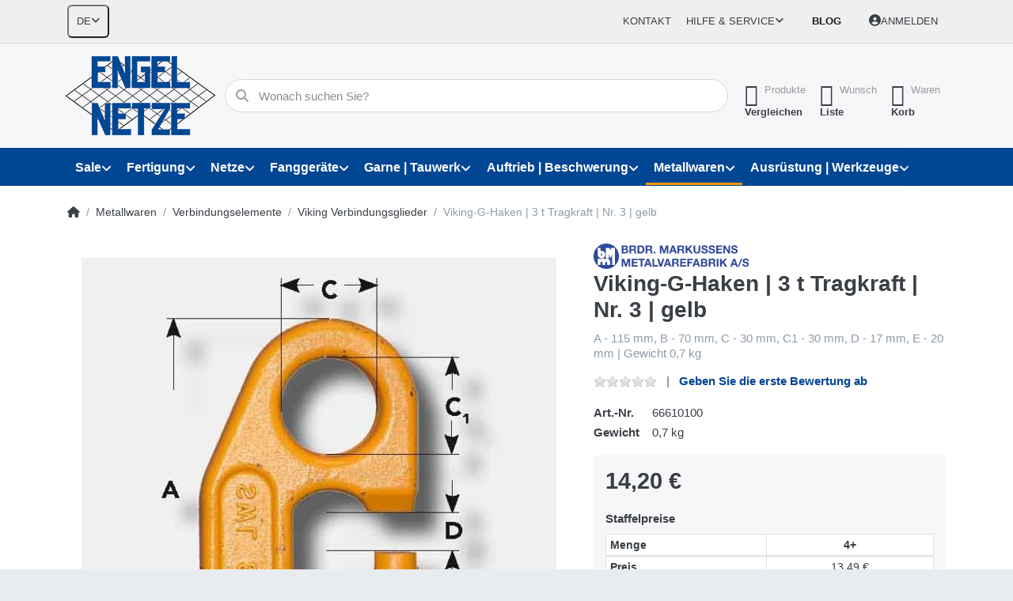

--- FILE ---
content_type: text/html; charset=utf-8
request_url: https://engelnetze.com/viking-g-haken-3-t-tragkraft-nr-3-gelb-passend-zu-viking-quetschglied-nr-8-2
body_size: 30836
content:
<!DOCTYPE html>
<html data-pnotify-firstpos1="0" lang="de" dir="ltr">
<head>
    <meta charset="utf-8" />
    <meta name="viewport" content="width=device-width, initial-scale=1.0" />
    <meta name="HandheldFriendly" content="true" />
    <meta name="description" content="Netze und Fischereiausrüstung jetzt günstig kaufen | Seit über 60 Jahren Deutschlands vielseitigster Lieferant für Fischerei, Freizeit und Industrie." />
    <meta name="keywords" content="Fischerei, Industrie, Landwirtschaft, Teichwirtschaft, Bootsausruestung, Metallwaren" />
    <meta name="generator" content="Smartstore 6.2.0.0" />
    <meta property="sm:root" content="/" />
    <meta name='__rvt' content='CfDJ8IAUOhPf5uZDsl0oRIDDqwuXEdBJTQI9P4g11H0cD02QUP1OErjglmPinPuwO_6E2LnGwAm45r6gpiDHOYr_d-7Mxu6oDB0LtDjQlq3UBn-KtUymfdGxiwt7EFb8VyyDkhg_ZT4WBaQJr_ZVPBEL094' />

    <meta name='accept-language' content='de-DE'/><title itemprop="name">Viking-G-Haken | 3 t Tragkraft | Nr. 3 | gelb | www.engelnetze.com</title>

    


    <script>
    try {
        if (typeof navigator === 'undefined') navigator = {};
        const html = document.documentElement;
        const classList = html.classList;
        if (/Edge\/\d+/.test(navigator.userAgent)) { classList.add('edge'); }
        else if ('mozMatchesSelector' in html) { classList.add('moz'); }
        else if (/iPad|iPhone|iPod/.test(navigator.userAgent) && !window.MSStream) { classList.add('ios'); }
        else if ('webkitMatchesSelector' in html) { classList.add('wkit'); }
        else if (/constructor/i.test(window.HTMLElement)) { classList.add('safari'); };
        classList.add((this.top === this.window ? 'not-' : '') + 'framed');
    } catch (e) { }
</script>
    

    
    
    <link as="font" rel="preload" href="/lib/fa6/webfonts/fa-solid-900.woff2" crossorigin />
    <link as="font" rel="preload" href="/lib/fa6/webfonts/fa-regular-400.woff2" crossorigin />
    
    
        <link rel="stylesheet" href="/lib/fa6/css/all.min.css" crossorigin />
    


    
        <link href="/bundle/css/site-common.css?v=r7oApy1-c6DpFjFNk27dk1bP0zg" rel="stylesheet" type="text/css" />
    
    <link href="/themes/flex/theme.css?v=uCoTpr6GTyWrmMwzk-p4GRp3M7w" rel="stylesheet" type="text/css" />


    
        <script src="/bundle/js/jquery.js?v=8_RozPc1R2yH47SeJ06zdSqIRgc"></script>
    <script data-origin="client-res">
	window.Res = {
"Common.Notification": "Benachrichtigung","Common.Close": "Schließen","Common.On": "An","Common.OK": "OK","Common.Cancel": "Abbrechen","Common.Off": "Aus","Common.Exit": "Beenden","Common.CtrlKey": "Strg","Common.ShiftKey": "Umschalt","Common.AltKey": "Alt","Common.DelKey": "Entf","Common.Done": "Erledigt","Common.Failed": "Fehlgeschlagen","Common.EnterKey": "Eingabe","Common.EscKey": "Esc","Common.DontAskAgain": "Nicht mehr fragen","Common.DontShowAgain": "Nicht mehr anzeigen","Common.MoveUp": "Nach oben","Common.MoveDown": "Nach unten","Common.CopyToClipboard": "In die Zwischenablage kopieren","Common.CopyToClipboard.Failed": "Kopieren ist fehlgeschlagen.","Common.CopyToClipboard.Succeeded": "Kopiert!","Products.Longdesc.More": "Mehr anzeigen","Products.Longdesc.Less": "Weniger anzeigen","Aria.Label.ShowPassword": "Passwort anzeigen","Aria.Label.HidePassword": "Passwort verbergen","Jquery.Validate.Email": "Bitte geben Sie eine gültige E-Mail-Adresse ein.","Jquery.Validate.Required": "Diese Angabe ist erforderlich.","Jquery.Validate.Remote": "Bitte korrigieren Sie dieses Feld.","Jquery.Validate.Url": "Bitte geben Sie eine gültige URL ein.","Jquery.Validate.Date": "Bitte geben Sie ein gültiges Datum ein.","Jquery.Validate.DateISO": "Bitte geben Sie ein gültiges Datum (nach ISO) ein.","Jquery.Validate.Number": "Bitte geben Sie eine gültige Nummer ein.","Jquery.Validate.Digits": "Bitte geben Sie nur Ziffern ein.","Jquery.Validate.Creditcard": "Bitte geben Sie eine gültige Kreditkartennummer ein.","Jquery.Validate.Equalto": "Wiederholen Sie bitte die Eingabe.","Jquery.Validate.Maxlength": "Bitte geben Sie nicht mehr als {0} Zeichen ein.","Jquery.Validate.Minlength": "Bitte geben Sie mindestens {0} Zeichen ein.","Jquery.Validate.Rangelength": "Die Länge der Eingabe darf minimal {0} und maximal {1} Zeichen lang sein.","jquery.Validate.Range": "Bitte geben Sie einen Wert zwischen {0} und {1} ein.","Jquery.Validate.Max": "Bitte geben Sie einen Wert kleiner oder gleich {0} ein.","Jquery.Validate.Min": "Bitte geben Sie einen Wert größer oder gleich {0} ein.","Admin.Common.AreYouSure": "Sind Sie sicher?","Admin.Common.AskToProceed": "Möchten Sie fortfahren?","FileUploader.Dropzone.Message": "Zum Hochladen Dateien hier ablegen oder klicken","FileUploader.Dropzone.DictDefaultMessage": "Dateien zum Hochladen hier ablegen","FileUploader.Dropzone.DictFallbackMessage": "Ihr Browser unterstützt keine Datei-Uploads per Drag\'n\'Drop.","FileUploader.Dropzone.DictFallbackText": "Bitte benutzen Sie das untenstehende Formular, um Ihre Dateien wie in längst vergangenen Zeiten hochzuladen.","FileUploader.Dropzone.DictFileTooBig": "Die Datei ist zu groß ({{filesize}}MB). Maximale Dateigröße: {{maxFilesize}}MB.","FileUploader.Dropzone.DictInvalidFileType": "Dateien dieses Typs können nicht hochgeladen werden.","FileUploader.Dropzone.DictResponseError": "Der Server gab die Antwort {{statusCode}} zurück.","FileUploader.Dropzone.DictCancelUpload": "Upload abbrechen","FileUploader.Dropzone.DictUploadCanceled": "Upload abgebrochen.","FileUploader.Dropzone.DictCancelUploadConfirmation": "Sind Sie sicher, dass Sie den Upload abbrechen wollen?","FileUploader.Dropzone.DictRemoveFile": "Datei entfernen","FileUploader.Dropzone.DictMaxFilesExceeded": "Sie können keine weiteren Dateien hochladen.","FileUploader.StatusWindow.Uploading.File": "Datei wird hochgeladen","FileUploader.StatusWindow.Uploading.Files": "Dateien werden hochgeladen","FileUploader.StatusWindow.Complete.File": "Upload abgeschlossen","FileUploader.StatusWindow.Complete.Files": "Uploads abgeschlossen","FileUploader.StatusWindow.Canceled.File": "Upload abgebrochen","FileUploader.StatusWindow.Canceled.Files": "Uploads abgebrochen",    };

    window.ClientId = "196db232-9de4-4963-a448-b09e9b438e96";
</script>

    <link rel="canonical" href="https://engelnetze.com/viking-g-haken-3-t-tragkraft-nr-3-gelb-passend-zu-viking-quetschglied-nr-8-2/" />
    <link as="image" rel="preload" href="//engelnetze.com/media/15231/content/Engel_Branding.png" />
    <script src="/Modules/Smartstore.Google.Analytics/js/google-analytics.utils.js"></script>
<!--Google code for Analytics tracking--><script async src='https://www.googletagmanager.com/gtag/js?id=G-YBJHJSJC08'></script><script>var gaProperty='G-YBJHJSJC08';var disableStr='ga-disable-'+gaProperty;if(document.cookie.indexOf(disableStr+'=true')>-1){window[disableStr]=true;}
function gaOptout(){document.cookie=disableStr+'=true; expires=Thu, 31 Dec 2099 23:59:59 UTC; path=/';window[disableStr]=true;alert("Das Tracking ist jetzt deaktiviert");}
window.dataLayer=window.dataLayer||[];function gtag(){window.dataLayer.push(arguments);}
gtag('consent','default',{'ad_storage':'denied','analytics_storage':'denied','ad_user_data':'denied','ad_personalization':'denied',});gtag('js',new Date());gtag('config','G-YBJHJSJC08',{'anonymize_ip':true});gtag('config','GA_MEASUREMENT_ID',{'user_id':'196db232-9de4-4963-a448-b09e9b438e96'});let pdItem={entity_id:1316,item_id:'66610100',item_name:'Viking-G-Haken | 3 t Tragkraft | Nr. 3 | gelb',currency:'EUR',discount:'',index:0,item_category:'Metallwaren',item_category2:'Verbindungselemente',item_category3:'Viking Verbindungsglieder',price:14.20,item_brand:'Markussens Metalvarefabrik',};let list={item_list_name:'product-detail',items:[pdItem]}
window.gaListDataStore.push(list);gtag('event','view_item',{currency:'EUR',value:14.20,items:[pdItem]});</script><script data-origin='globalization'>document.addEventListener('DOMContentLoaded', function () { if (Smartstore.globalization) { Smartstore.globalization.culture = {"name":"de-DE","englishName":"German (Germany)","nativeName":"Deutsch (Deutschland)","isRTL":false,"language":"de","numberFormat":{",":".",".":",","pattern":[1],"decimals":2,"groupSizes":[3],"+":"+","-":"-","NaN":"NaN","negativeInfinity":"-∞","positiveInfinity":"∞","percent":{",":".",".":",","pattern":[0,0],"decimals":2,"groupSizes":[3],"symbol":"%"},"currency":{",":".",".":",","pattern":[8,3],"decimals":2,"groupSizes":[3],"symbol":"€"}},"dateTimeFormat":{"calendarName":"Gregorianischer Kalender","/":".",":":":","firstDay":1,"twoDigitYearMax":2049,"AM":null,"PM":null,"days":{"names":["Sonntag","Montag","Dienstag","Mittwoch","Donnerstag","Freitag","Samstag"],"namesAbbr":["So","Mo","Di","Mi","Do","Fr","Sa"],"namesShort":["S","M","D","M","D","F","S"]},"months":{"names":["Januar","Februar","März","April","Mai","Juni","Juli","August","September","Oktober","November","Dezember",""],"namesAbbr":["Jan.","Feb.","März","Apr.","Mai","Juni","Juli","Aug.","Sept.","Okt.","Nov.","Dez.",""]},"patterns":{"d":"dd.MM.yyyy","D":"dddd, d. MMMM yyyy","t":"HH:mm","T":"HH:mm:ss","g":"dd.MM.yyyy HH:mm","G":"dd.MM.yyyy HH:mm:ss","f":"dddd, d. MMMM yyyy HH:mm:ss","F":"dddd, d. MMMM yyyy HH:mm:ss","M":"d. MMMM","Y":"MMMM yyyy","u":"yyyy'-'MM'-'dd HH':'mm':'ss'Z'"}}}; }; });</script><meta property='sm:pagedata' content='{"type":"category","id":"124","menuItemId":1,"entityId":124,"parentId":463}' />
    <meta property='og:site_name' content='ENGEL-NETZE®' />
    <meta property='og:site' content='https://engelnetze.com/' />
    <meta property='og:url' content='https://engelnetze.com/viking-g-haken-3-t-tragkraft-nr-3-gelb-passend-zu-viking-quetschglied-nr-8-2/' />
    <meta property='og:type' content='product' />
    <meta property='og:title' content='Viking-G-Haken | 3 t Tragkraft | Nr. 3 | gelb' />
    <meta property='twitter:card' content='summary' />
    <meta property='twitter:title' content='Viking-G-Haken | 3 t Tragkraft | Nr. 3 | gelb' />

        <meta property='og:description' content='A - 115 mm, B - 70 mm, C - 30 mm, C1 - 30 mm, D - 17 mm, E - 20 mm | Gewicht 0,7 kg' />
        <meta property='twitter:description' content='A - 115 mm, B - 70 mm, C - 30 mm, C1 - 30 mm, D - 17 mm, E - 20 mm | Gewicht 0,7 kg' />

        <meta property='og:image' content='https://engelnetze.com/media/13565/catalog/viking-g-haken-3-t-tragkraft-nr-3-gelb.jpg' />
        <meta property='og:image:type' content='image/jpeg' />
        <meta property='twitter:image' content='https://engelnetze.com/media/13565/catalog/viking-g-haken-3-t-tragkraft-nr-3-gelb.jpg' />
            <meta property='og:image:alt' content='Bild von Viking-G-Haken | 3 t Tragkraft | Nr. 3 | gelb' />
            <meta property='twitter:image:alt' content='Bild von Viking-G-Haken | 3 t Tragkraft | Nr. 3 | gelb' />
            <meta property='og:image:width' content='636' />
            <meta property='og:image:height' content='635' />


    
    
<meta name='robots' content='index, follow' />

    <script src="/js/smartstore.globalization.adapter.js"></script>

    

    <link rel="shortcut icon" href='//engelnetze.com/media/15149/content/favicon.ico?v=6.2' />

    <!-- png icons -->
        <link rel="icon" type="image/png" sizes="16x16" href="//engelnetze.com/media/15152/content/favicon.png?size=16" />
        <link rel="icon" type="image/png" sizes="32x32" href="//engelnetze.com/media/15152/content/favicon.png?size=32" />
        <link rel="icon" type="image/png" sizes="96x96" href="//engelnetze.com/media/15152/content/favicon.png?size=96" />
        <link rel="icon" type="image/png" sizes="196x196" href="//engelnetze.com/media/15152/content/favicon.png?size=196" />


    <!-- Apple touch icons -->
        <link rel="icon" type="image/png" sizes="57x57" href="//engelnetze.com/media/15153/content/apple-touch-icon.jpg?size=57" />
        <link rel="icon" type="image/png" sizes="60x60" href="//engelnetze.com/media/15153/content/apple-touch-icon.jpg?size=60" />
        <link rel="icon" type="image/png" sizes="72x72" href="//engelnetze.com/media/15153/content/apple-touch-icon.jpg?size=72" />
        <link rel="icon" type="image/png" sizes="76x76" href="//engelnetze.com/media/15153/content/apple-touch-icon.jpg?size=76" />
        <link rel="icon" type="image/png" sizes="114x114" href="//engelnetze.com/media/15153/content/apple-touch-icon.jpg?size=114" />
        <link rel="icon" type="image/png" sizes="120x120" href="//engelnetze.com/media/15153/content/apple-touch-icon.jpg?size=120" />
        <link rel="icon" type="image/png" sizes="144x144" href="//engelnetze.com/media/15153/content/apple-touch-icon.jpg?size=144" />
        <link rel="icon" type="image/png" sizes="152x152" href="//engelnetze.com/media/15153/content/apple-touch-icon.jpg?size=152" />
        <link rel="icon" type="image/png" sizes="180x180" href="//engelnetze.com/media/15153/content/apple-touch-icon.jpg?size=180" />

    <!-- Microsoft tiles -->
        <meta name="msapplication-TileColor" content="#3549b6">
    <meta name="msapplication-TileImage" content="//engelnetze.com/media/15151/content/mstile-310x310.jpg?size=144">
    <meta name="msapplication-config" content="/browserconfig.xml" />

</head>

<body class="lyt-cols-1" id="engel">
    

<!-- Google tag (gtag.js) -->
<script async="" src="https://www.googletagmanager.com/gtag/js?id=AW-960447675"></script>
<script>
	window.dataLayer = window.dataLayer || [];

	function gtag() {
		dataLayer.push(arguments);
	}
	gtag('js', new Date());

	gtag('config', 'AW-960447675');
</script>

<!-- Google Tag Manager -->
<script>(function(w,d,s,l,i){w[l]=w[l]||[];w[l].push({'gtm.start':
new Date().getTime(),event:'gtm.js'});var f=d.getElementsByTagName(s)[0],
j=d.createElement(s),dl=l!='dataLayer'?'&l='+l:'';j.async=true;j.src=
'https://www.googletagmanager.com/gtm.js?id='+i+dl;f.parentNode.insertBefore(j,f);
})(window,document,'script','dataLayer','GTM-W2KSPGM8');</script>
<!-- End Google Tag Manager -->
    

<a href="#content-center" id="skip-to-content" class="btn btn-primary btn-lg rounded-pill">
    Zum Hauptinhalt springen
</a>

<div id="page">
    <div class="canvas-blocker canvas-slidable"></div>

    <div class="page-main canvas-slidable">

        <header id="header">
            <div class="menubar-section d-none d-lg-block menubar-light">
                <div class="container menubar-container">
                    



<nav class="menubar navbar navbar-slide">

    <div class="menubar-group ml-0">


<div class="dropdown">
    <button id="language-selector" 
            type="button" 
            class="menubar-link reset" 
            data-toggle="dropdown" 
            role="combobox"
            aria-haspopup="listbox" 
            aria-expanded="false"
            aria-controls="language-options"
            aria-label="Aktuelle Sprache Deutsch – Sprache wechseln">
        <span aria-hidden="true">DE</span>
        <i class="fa fa-angle-down" aria-hidden="true"></i>
    </button>
    <div id="language-options" class="dropdown-menu" aria-labelledby="language-selector" role="listbox">
            <a role="option" href="/set-language/1/?returnUrl=viking-g-haken-3-t-tragkraft-nr-3-gelb-passend-zu-viking-quetschglied-nr-8-2" title="Deutsch (DE)" rel="nofollow" class="dropdown-item disabled" data-selected="true" data-abbreviation="Deutsch" aria-selected="true" aria-current="page" aria-disabled="false">
                    <img src="/images/flags/de.png" role="presentation" />
                <span>Deutsch</span>
            </a>
            <a role="option" href="/set-language/2/?returnUrl=en%2Fviking-g-hook-3-t-swl-no-3-yellow-varnished-fitting-to-viking-recessed-link-no-8-2" title="English (EN)" rel="nofollow" class="dropdown-item" data-selected="false" data-abbreviation="English">
                    <img src="/images/flags/gb.png" role="presentation" />
                <span>English</span>
            </a>
            <a role="option" href="/set-language/3/?returnUrl=fr%2Fviking-croc-en-g-capacit%C3%A9-de-charge-wll-3t-jaune" title="Français (FR)" rel="nofollow" class="dropdown-item" data-selected="false" data-abbreviation="Français">
                    <img src="/images/flags/fr.png" role="presentation" />
                <span>Français</span>
            </a>
    </div>
</div>    </div>

    <div class="menubar-group ml-auto">
        

            <a class="menubar-link" href="/contactus/">Kontakt</a>

        


<div class="cms-menu cms-menu-dropdown" data-menu-name="helpandservice">
    <div class="dropdown">
        <a id="helpandservice-opener" data-toggle="dropdown" aria-haspopup="listbox" aria-expanded="false" href="#" rel="nofollow" class="menubar-link">
            <span>Hilfe &amp; Service</span>
            <i class="fal fa-angle-down menubar-caret"></i>
        </a>
        <div class="dropdown-menu" aria-labelledby="helpandservice-opener" role="listbox" aria-hidden="true">
                <a href="/newproducts/" role="option" class="dropdown-item menu-link">
                    <span>Neu eingetroffen</span>
                </a>
                <a href="/manufacturer/all/" role="option" class="dropdown-item menu-link">
                    <span>Alle Marken</span>
                </a>
                <a href="/recentlyviewedproducts/" role="option" class="dropdown-item menu-link">
                    <span>Zuletzt angesehen</span>
                </a>
                <a href="/compareproducts/" role="option" class="dropdown-item menu-link">
                    <span>Produktliste vergleichen</span>
                </a>
                        <div class="dropdown-divider"></div>
                <a href="/ueber-uns/" role="option" class="dropdown-item menu-link">
                    <span>Über uns</span>
                </a>
                <a href="/widerrufsrecht/" role="option" class="dropdown-item menu-link">
                    <span>Widerrufsrecht</span>
                </a>
                <a href="/versandinformationen/" role="option" class="dropdown-item menu-link">
                    <span>Versandinformationen</span>
                </a>
                <a href="/agb/" role="option" class="dropdown-item menu-link">
                    <span>AGB</span>
                </a>
        </div>
    </div>
</div>



    </div>

    <div class="menubar-group menubar-group--special">

        <a class='menubar-link' href='/blog/'>Blog</a>
        
    </div>

    <div id="menubar-my-account" class="menubar-group">
        <div class="dropdown">
            <a class="menubar-link" aria-haspopup="true" aria-expanded="false" href="/login/?returnUrl=%2Fviking-g-haken-3-t-tragkraft-nr-3-gelb-passend-zu-viking-quetschglied-nr-8-2" rel="nofollow">
                <i class="fal fa-user-circle menubar-icon"></i>

                    <span>Anmelden</span>
            </a>

        </div>
        
    </div>

    

</nav>


                </div>
            </div>
            <div class="shopbar-section shopbar-light">
                <div class="container shopbar-container">
                    
<div class="shopbar">
    <div class="shopbar-col-group shopbar-col-group-brand">
        <div class="shopbar-col shop-logo">
            
<a class="brand" href="/">
        
        <img src='//engelnetze.com/media/15231/content/Engel_Branding.png' alt="ENGEL-NETZE®" title="ENGEL-NETZE®" class="img-fluid" width="189" height="100" />
</a>

        </div>
        <div class="shopbar-col shopbar-search">
            
                


<form action="/search/" class="instasearch-form has-icon" method="get" role="search">
    <span id="instasearch-desc-search-search" class="sr-only">
        Geben Sie einen Suchbegriff ein. Während Sie tippen, erscheinen automatisch erste Ergebnisse. Drücken Sie die Eingabetaste, um alle Ergebnisse aufzurufen.
    </span>
    <input type="search" class="instasearch-term form-control text-truncate" name="q" placeholder="Wonach suchen Sie?" aria-label="Wonach suchen Sie?" aria-describedby="instasearch-desc-search-search" data-instasearch="true" data-minlength="3" data-showthumbs="true" data-url="/instantsearch/" data-origin="Search/Search" autocomplete="off" />

    <div class="instasearch-addon d-flex align-items-center justify-content-center">
        <button type="button" class="instasearch-clear input-clear" aria-label="Suchbegriff löschen">
            <i class="fa fa-xmark"></i>
        </button>
    </div>
    <span class="input-group-icon instasearch-icon">
        <button type="submit" class="instasearch-submit input-clear bg-transparent" tabindex="-1" aria-hidden="true">
            <i class="fa fa-magnifying-glass"></i>
        </button>
    </span>
    <div class="instasearch-drop">
        <div class="instasearch-drop-body clearfix"></div>
    </div>

    
</form>
            
        </div>
    </div>

    <div class="shopbar-col-group shopbar-col-group-tools">
        

<div class="shopbar-col shopbar-tools" data-summary-href="/shoppingcart/cartsummary/?cart=True&amp;wishlist=True&amp;compare=True" style="--sb-tool-padding-x: 0.25rem">

    <div class="shopbar-tool d-lg-none" id="shopbar-menu">
        <a id="offcanvas-menu-opener" class="shopbar-button" href="#" data-placement="start" data-target="#offcanvas-menu" aria-controls="offcanvas-menu" aria-expanded="false" data-autohide="true" data-disablescrolling="true" data-fullscreen="false" data-toggle="offcanvas">
            <span class="shopbar-button-icon" aria-hidden="true">
                <i class="icm icm-menu"></i>
            </span>
            <span class="shopbar-button-label-sm">
                Menü
            </span>
        </a>
    </div>

    

    <div class="shopbar-tool d-lg-none" id="shopbar-user">
        <a class="shopbar-button" href="/login/">
            <span class="shopbar-button-icon" aria-hidden="true">
                <i class="icm icm-user"></i>
            </span>
            <span class="shopbar-button-label-sm">
                Anmelden
            </span>
        </a>
    </div>

    <div class="shopbar-tool" id="shopbar-compare" data-target="#compare-tab">
        <a data-summary-href="/shoppingcart/cartsummary/?compare=True" aria-controls="offcanvas-cart" aria-expanded="false" class="shopbar-button navbar-toggler" data-autohide="true" data-disablescrolling="true" data-fullscreen="false" data-placement="end" data-target="#offcanvas-cart" data-toggle="offcanvas" href="/compareproducts/">
            <span class="shopbar-button-icon" aria-hidden="true">
                <i class="icm icm-repeat"></i>
                <span class='badge badge-pill badge-counter badge-counter-ring label-cart-amount badge-warning' data-bind-to="CompareItemsCount" style="display: none">
                    0
                </span>
            </span>
            <span class="shopbar-button-label" aria-label="Vergleichen">
                <span>Produkte</span><br />
                <strong>Vergleichen</strong>
            </span>
            <span class="shopbar-button-label-sm">
                Vergleichen
            </span>
        </a>
    </div>

    <div class="shopbar-tool" id="shopbar-wishlist" data-target="#wishlist-tab">
        <a data-summary-href="/shoppingcart/cartsummary/?wishlist=True" aria-controls="offcanvas-cart" aria-expanded="false" class="shopbar-button navbar-toggler" data-autohide="true" data-disablescrolling="true" data-fullscreen="false" data-placement="end" data-target="#offcanvas-cart" data-toggle="offcanvas" href="/wishlist/">
            <span class="shopbar-button-icon" aria-hidden="true">
                <i class="icm icm-heart"></i>
                <span class='badge badge-pill badge-counter badge-counter-ring label-cart-amount badge-warning' data-bind-to="WishlistItemsCount" style="display: none">
                    0
                </span>
            </span>
            <span class="shopbar-button-label" aria-label="Wunschliste">
                <span>Wunsch</span><br />
                <strong>Liste</strong>
            </span>
            <span class="shopbar-button-label-sm">
                Wunschliste
            </span>
        </a>
    </div>

    <div class="shopbar-tool" id="shopbar-cart" data-target="#cart-tab">
        <a data-summary-href="/shoppingcart/cartsummary/?cart=True" aria-controls="offcanvas-cart" aria-expanded="false" class="shopbar-button navbar-toggler" data-autohide="true" data-disablescrolling="true" data-fullscreen="false" data-placement="end" data-target="#offcanvas-cart" data-toggle="offcanvas" href="/cart/">
            <span class="shopbar-button-icon" aria-hidden="true">
                <i class="icm icm-bag"></i>
                <span class='badge badge-pill badge-counter badge-counter-ring label-cart-amount badge-warning' data-bind-to="CartItemsCount" style="display: none">
                    0
                </span>
            </span>
            <span class="shopbar-button-label" aria-label="Warenkorb">
                <span>Waren</span><br />
                <strong>Korb</strong>
            </span>
            <span class="shopbar-button-label-sm">
                Warenkorb
            </span>
        </a>
    </div>

    
</div>




    </div>
</div>
                </div>
            </div>
            <div class="megamenu-section d-none d-lg-block">
                <nav class="navbar navbar-light" aria-label="Hauptnavigation">
                    <div class="container megamenu-container">
                        



<div class="mainmenu megamenu megamenu-blend--next">
    



<div class="cms-menu cms-menu-navbar" data-menu-name="main">
    <div class="megamenu-nav megamenu-nav--prev alpha">
        <a href="#" class="megamenu-nav-btn btn btn-clear-dark btn-icon btn-sm" tabindex="-1" aria-hidden="true">
            <i class="far fa-chevron-left megamenu-nav-btn-icon"></i>
        </a>
    </div>

    <ul class="navbar-nav nav flex-row flex-nowrap" id="menu-main" role="menubar">

            <li id="main-nav-item-503612" data-id="503612" role="none" class="nav-item dropdown-submenu">
                <a id="main-nav-item-link-503612" href="/sonderangebote/" aria-controls="dropdown-menu-503612" aria-expanded="false" aria-haspopup="menu" class="nav-link menu-link dropdown-toggle" data-target="#dropdown-menu-503612" role="menuitem" tabindex="0">
                    <span>Sale</span>
                </a>
            </li>
            <li id="main-nav-item-503621" data-id="503621" role="none" class="nav-item dropdown-submenu">
                <a id="main-nav-item-link-503621" href="/fertigung-und-produktion/" aria-controls="dropdown-menu-503621" aria-expanded="false" aria-haspopup="menu" class="nav-link menu-link dropdown-toggle" data-target="#dropdown-menu-503621" role="menuitem" tabindex="-1">
                    <span>Fertigung</span>
                </a>
            </li>
            <li id="main-nav-item-503628" data-id="503628" role="none" class="nav-item dropdown-submenu">
                <a id="main-nav-item-link-503628" href="/fischerei-teichwirtschaft/" aria-controls="dropdown-menu-503628" aria-expanded="false" aria-haspopup="menu" class="nav-link menu-link dropdown-toggle" data-target="#dropdown-menu-503628" role="menuitem" tabindex="-1">
                    <span>Netze</span>
                </a>
            </li>
            <li id="main-nav-item-503680" data-id="503680" role="none" class="nav-item dropdown-submenu">
                <a id="main-nav-item-link-503680" href="/fanggeraete/" aria-controls="dropdown-menu-503680" aria-expanded="false" aria-haspopup="menu" class="nav-link menu-link dropdown-toggle" data-target="#dropdown-menu-503680" role="menuitem" tabindex="-1">
                    <span>Fanggeräte</span>
                </a>
            </li>
            <li id="main-nav-item-503705" data-id="503705" role="none" class="nav-item dropdown-submenu">
                <a id="main-nav-item-link-503705" href="/garne-schnuere-leinen-tauwerk/" aria-controls="dropdown-menu-503705" aria-expanded="false" aria-haspopup="menu" class="nav-link menu-link dropdown-toggle" data-target="#dropdown-menu-503705" role="menuitem" tabindex="-1">
                    <span>Garne | Tauwerk</span>
                </a>
            </li>
            <li id="main-nav-item-503713" data-id="503713" role="none" class="nav-item dropdown-submenu">
                <a id="main-nav-item-link-503713" href="/auftrieb-und-beschwerung/" aria-controls="dropdown-menu-503713" aria-expanded="false" aria-haspopup="menu" class="nav-link menu-link dropdown-toggle" data-target="#dropdown-menu-503713" role="menuitem" tabindex="-1">
                    <span>Auftrieb | Beschwerung</span>
                </a>
            </li>
            <li id="main-nav-item-503725" data-id="503725" role="none" class="nav-item dropdown-submenu expanded">
                <a id="main-nav-item-link-503725" href="/metallwaren-ketten/" aria-controls="dropdown-menu-503725" aria-expanded="false" aria-haspopup="menu" class="nav-link menu-link dropdown-toggle" data-target="#dropdown-menu-503725" role="menuitem" tabindex="-1">
                    <span>Metallwaren</span>
                </a>
            </li>
            <li id="main-nav-item-503771" data-id="503771" role="none" class="nav-item dropdown-submenu">
                <a id="main-nav-item-link-503771" href="/bootsausruestung/" aria-controls="dropdown-menu-503771" aria-expanded="false" aria-haspopup="menu" class="nav-link menu-link dropdown-toggle" data-target="#dropdown-menu-503771" role="menuitem" tabindex="-1">
                    <span>Ausrüstung | Werkzeuge</span>
                </a>
            </li>
            <li id="main-nav-item-503778" data-id="503778" role="none" class="nav-item dropdown-submenu">
                <a id="main-nav-item-link-503778" href="/bekleidung-arbeitsschutz-wetterschutz/" aria-controls="dropdown-menu-503778" aria-expanded="false" aria-haspopup="menu" class="nav-link menu-link dropdown-toggle" data-target="#dropdown-menu-503778" role="menuitem" tabindex="-1">
                    <span>Arbeitskleidung</span>
                </a>
            </li>

        
    </ul>

    <div class="megamenu-nav megamenu-nav--next omega">
        <a href="#" class="megamenu-nav-btn btn btn-clear-dark btn-icon btn-sm" tabindex="-1" aria-hidden="true">
            <i class="far fa-chevron-right megamenu-nav-btn-icon"></i>
        </a>
    </div>
</div>
</div>

<div class="megamenu-dropdown-container container" style="--mm-drop-min-height: 370px">
        <div id="dropdown-menu-503612"
             data-id="503612"
             data-entity-id="1"
             data-entity-name="Category"
             data-display-rotator="false"
             role="menu"
             aria-labelledby="main-nav-item-link-503612"
             aria-hidden="true">

            <div class="dropdown-menu megamenu-dropdown">
                

                <div class="row megamenu-dropdown-row">

                        <div class="col-md-3 col-sm-6 megamenu-col">
                                <div class="megamenu-dropdown-item">
                                        <a href="/fanggeraete-sonderangebote/" id="dropdown-heading-503613" data-id="503613" class="megamenu-dropdown-heading" role="menuitem" tabindex="-1">
                                            <span>Fanggeräte</span>
                                        </a>

                                </div>
                                <div class="megamenu-dropdown-item">
                                        <a href="/garne-und-leinen-sonderangebote/" id="dropdown-heading-503614" data-id="503614" class="megamenu-dropdown-heading" role="menuitem" tabindex="-1">
                                            <span>Garne | Seile</span>
                                        </a>

                                </div>
                                <div class="megamenu-dropdown-item">
                                        <a href="/netze/" id="dropdown-heading-503615" data-id="503615" class="megamenu-dropdown-heading" role="menuitem" tabindex="-1">
                                            <span>Netze</span>
                                        </a>

                                </div>
                                <div class="megamenu-dropdown-item">
                                        <a href="/metallwaren/" id="dropdown-heading-503617" data-id="503617" class="megamenu-dropdown-heading" role="menuitem" tabindex="-1">
                                            <span>Metallwaren</span>
                                        </a>

                                </div>
                                <div class="megamenu-dropdown-item">
                                        <a href="/bootsausruestung-sonderangebote/" id="dropdown-heading-503618" data-id="503618" class="megamenu-dropdown-heading" role="menuitem" tabindex="-1">
                                            <span>Bootsausrüstung</span>
                                        </a>

                                </div>
                                <div class="megamenu-dropdown-item">
                                        <a href="/bekleidung-sonderangebote/" id="dropdown-heading-503619" data-id="503619" class="megamenu-dropdown-heading" role="menuitem" tabindex="-1">
                                            <span>Bekleidung</span>
                                        </a>

                                </div>
                                <div class="megamenu-dropdown-item">
                                        <a href="/dekoration-sonderangeote/" id="dropdown-heading-503620" data-id="503620" class="megamenu-dropdown-heading" role="menuitem" tabindex="-1">
                                            <span>Dekoration</span>
                                        </a>

                                </div>
                        </div>

                </div>

                

                

            </div>

        </div>
        <div id="dropdown-menu-503621"
             data-id="503621"
             data-entity-id="489"
             data-entity-name="Category"
             data-display-rotator="true"
             role="menu"
             aria-labelledby="main-nav-item-link-503621"
             aria-hidden="true">

            <div class="dropdown-menu megamenu-dropdown">
                

                <div class="row megamenu-dropdown-row">

                        <div class="col-md-3 col-sm-6 megamenu-col">
                                <div class="megamenu-dropdown-item">
                                        <a href="/drahtarbeiten/" id="dropdown-heading-503622" data-id="503622" class="megamenu-dropdown-heading" role="menuitem" tabindex="-1">
                                            <span>Drahtarbeiten</span>
                                        </a>

                                </div>
                                <div class="megamenu-dropdown-item">
                                        <a href="/fischerei/" id="dropdown-heading-503623" data-id="503623" class="megamenu-dropdown-heading" role="menuitem" tabindex="-1">
                                            <span>Fischerei</span>
                                        </a>

        <div class="megamenu-subitems block">
                <span class="megamenu-subitem-wrap">
                    <a href="/fischereiforschung/" id="megamenu-subitem-503624" data-id="503624" class="megamenu-subitem focus-inset text-truncate" role="menuitem" tabindex="-1"><span>Forschung</span></a>
                </span>

        </div>
                                </div>
                                <div class="megamenu-dropdown-item">
                                        <a href="/montagearbeiten/" id="dropdown-heading-503625" data-id="503625" class="megamenu-dropdown-heading" role="menuitem" tabindex="-1">
                                            <span>Montagearbeiten</span>
                                        </a>

                                </div>
                                <div class="megamenu-dropdown-item">
                                        <a href="/netzarbeiten/" id="dropdown-heading-503626" data-id="503626" class="megamenu-dropdown-heading" role="menuitem" tabindex="-1">
                                            <span>Netzarbeiten</span>
                                        </a>

                                </div>
                                <div class="megamenu-dropdown-item">
                                        <a href="/seilarbeiten/" id="dropdown-heading-503627" data-id="503627" class="megamenu-dropdown-heading" role="menuitem" tabindex="-1">
                                            <span>Seilarbeiten</span>
                                        </a>

                                </div>
                        </div>

                                <div class="col-md-6"></div>
                        <div class="col-md-3 col-sm-6 megamenu-col overflow-hidden">
                            <div class="rotator-container mx-1 rotator-503621">
                                <div class="rotator-heading text-center">
                                    <h4></h4>
                                </div>
                                <div class="rotator-content">
                                    <div class="placeholder"></div>
                                </div>
                            </div>
                        </div>
                </div>

                

                

            </div>

        </div>
        <div id="dropdown-menu-503628"
             data-id="503628"
             data-entity-id="211"
             data-entity-name="Category"
             data-display-rotator="false"
             role="menu"
             aria-labelledby="main-nav-item-link-503628"
             aria-hidden="true">

            <div class="dropdown-menu megamenu-dropdown">
                

                <div class="row megamenu-dropdown-row">

                        <div class="col-md-3 col-sm-6 megamenu-col">
                                <div class="megamenu-dropdown-item">
                                        <a href="/fischereinetze/" id="dropdown-heading-503629" data-id="503629" class="megamenu-dropdown-heading" role="menuitem" tabindex="-1">
                                            <span>Fischereinetze</span>
                                        </a>

        <div class="megamenu-subitems block">
                <span class="megamenu-subitem-wrap">
                    <a href="/nylon-pa-weiss-und-braun-binnenfischerei/" id="megamenu-subitem-503630" data-id="503630" class="megamenu-subitem focus-inset text-truncate" role="menuitem" tabindex="-1"><span>Nylon (PA) weiß und braun | Binnenfischerei</span></a>
                </span>
                <span class="megamenu-subitem-wrap">
                    <a href="/nylon-pa-trawl-twist-weiss-kuesten-und-hochseefischerei/" id="megamenu-subitem-503631" data-id="503631" class="megamenu-subitem focus-inset text-truncate" role="menuitem" tabindex="-1"><span>Nylon (PA) &quot;Trawl Twist&quot; weiß | Küsten- und Hochseefischerei</span></a>
                </span>
                <span class="megamenu-subitem-wrap">
                    <a href="/nylon-pa-impraegniert-weiss-garnelenfischerei/" id="megamenu-subitem-503632" data-id="503632" class="megamenu-subitem focus-inset text-truncate" role="menuitem" tabindex="-1"><span>Nylon (PA) imprägniert weiß | Garnelenfischerei</span></a>
                </span>
                <span class="megamenu-subitem-wrap">
                    <a href="/nylon-pa-netzwerk-geknotet-geflochten-weiss-ohne-impraegnierung/" id="megamenu-subitem-503633" data-id="503633" class="megamenu-subitem focus-inset text-truncate" role="menuitem" tabindex="-1"><span>Nylon (PA) weiß | Scheuerschutz                                  </span></a>
                </span>
                <span class="megamenu-subitem-wrap">
                    <a href="/polyethylen-pe-schwarz-binnenfischerei/" id="megamenu-subitem-503634" data-id="503634" class="megamenu-subitem focus-inset text-truncate" role="menuitem" tabindex="-1"><span>Polyethylen (PE) schwarz | Binnenfischerei</span></a>
                </span>

                <span class="megamenu-subitem-wrap w-100">
                    <a class="megamenu-subitem more-link focus-inset fwm" href="/fischereinetze/" role="menuitem">
                        <span>mehr...</span>
                    </a>
                </span>
        </div>
                                </div>
                                <div class="megamenu-dropdown-item">
                                        <a href="/knotenlose-netze/" id="dropdown-heading-503639" data-id="503639" class="megamenu-dropdown-heading" role="menuitem" tabindex="-1">
                                            <span>Knotenlose Netze</span>
                                        </a>

        <div class="megamenu-subitems block">
                <span class="megamenu-subitem-wrap">
                    <a href="/nylon-pa-netzwerk-knotenlos-fuer-zugnetze/" id="megamenu-subitem-503640" data-id="503640" class="megamenu-subitem focus-inset text-truncate" role="menuitem" tabindex="-1"><span>Nylon (PA) Netz | knotenlos | grün | für Zugnetze</span></a>
                </span>
                <span class="megamenu-subitem-wrap">
                    <a href="/polyester-pes-netz-knotenlos-gruen/" id="megamenu-subitem-503641" data-id="503641" class="megamenu-subitem focus-inset text-truncate" role="menuitem" tabindex="-1"><span>Polyester (PES) Netz | knotenlos | grün</span></a>
                </span>
                <span class="megamenu-subitem-wrap">
                    <a href="/polyester-pes-netz-knotenlos-braun-fuer-reusen/" id="megamenu-subitem-503642" data-id="503642" class="megamenu-subitem focus-inset text-truncate" role="menuitem" tabindex="-1"><span>Polyester (PES) Netz | knotenlos | für Reusen</span></a>
                </span>
                <span class="megamenu-subitem-wrap">
                    <a href="/netze-polyester-pes-wabenmaschen/" id="megamenu-subitem-503643" data-id="503643" class="megamenu-subitem focus-inset text-truncate" role="menuitem" tabindex="-1"><span>Polyester (PES) Netz | knotenlos | Wabenmaschen</span></a>
                </span>

        </div>
                                </div>
                                <div class="megamenu-dropdown-item">
                                        <a href="/stellnetze/" id="dropdown-heading-503644" data-id="503644" class="megamenu-dropdown-heading" role="menuitem" tabindex="-1">
                                            <span>Stellnetzblätter</span>
                                        </a>

        <div class="megamenu-subitems block">
                <span class="megamenu-subitem-wrap">
                    <a href="/heringsnetzblaetter-monofil/" id="megamenu-subitem-503645" data-id="503645" class="megamenu-subitem focus-inset text-truncate" role="menuitem" tabindex="-1"><span>Heringsnetzblätter | Monofil</span></a>
                </span>
                <span class="megamenu-subitem-wrap">
                    <a href="/stellnetzblaetter-monofil/" id="megamenu-subitem-503646" data-id="503646" class="megamenu-subitem focus-inset text-truncate" role="menuitem" tabindex="-1"><span>Stellnetzblätter | Monofil</span></a>
                </span>
                <span class="megamenu-subitem-wrap">
                    <a href="/stellnetzblaetter-multi-monofil-mu-mo/" id="megamenu-subitem-503647" data-id="503647" class="megamenu-subitem focus-inset text-truncate" role="menuitem" tabindex="-1"><span>Stellnetzblätter | Multi-Monofil (Mu-Mo)</span></a>
                </span>

        </div>
                                </div>
                        </div>
                        <div class="col-md-3 col-sm-6 megamenu-col">
                                <div class="megamenu-dropdown-item">

        <div class="megamenu-subitems block">
                <span class="megamenu-subitem-wrap">
                    <a href="/stellnetzblaetter-multifil/" id="megamenu-subitem-503648" data-id="503648" class="megamenu-subitem focus-inset text-truncate" role="menuitem" tabindex="-1"><span>Stellnetzblätter | Multifil</span></a>
                </span>
                <span class="megamenu-subitem-wrap">
                    <a href="/145-vormontierte-3-wand-spiegelnetze/" id="megamenu-subitem-503649" data-id="503649" class="megamenu-subitem focus-inset text-truncate" role="menuitem" tabindex="-1"><span>Vormontierte 3-Wand Spiegelnetze</span></a>
                </span>

                <span class="megamenu-subitem-wrap w-100">
                    <a class="megamenu-subitem more-link focus-inset fwm" href="/stellnetze/" role="menuitem">
                        <span>mehr...</span>
                    </a>
                </span>
        </div>
                                </div>
                                <div class="megamenu-dropdown-item">
                                        <a href="/netze-industrie-freizeit/" id="dropdown-heading-503652" data-id="503652" class="megamenu-dropdown-heading" role="menuitem" tabindex="-1">
                                            <span>Industrie | Freizeit</span>
                                        </a>

        <div class="megamenu-subitems block">
                <span class="megamenu-subitem-wrap">
                    <a href="/raufennetz-heunetz/" id="megamenu-subitem-503653" data-id="503653" class="megamenu-subitem focus-inset text-truncate" role="menuitem" tabindex="-1"><span>Raufennetz | Heunetz</span></a>
                </span>
                <span class="megamenu-subitem-wrap">
                    <a href="/netze-fuer-biogasanlagen/" id="megamenu-subitem-503654" data-id="503654" class="megamenu-subitem focus-inset text-truncate" role="menuitem" tabindex="-1"><span>Netze für Biogasanlagen</span></a>
                </span>
                <span class="megamenu-subitem-wrap">
                    <a href="/fangnetz-fuer-golfanlagen/" id="megamenu-subitem-503658" data-id="503658" class="megamenu-subitem focus-inset text-truncate" role="menuitem" tabindex="-1"><span>Fangnetz für Golfanlagen</span></a>
                </span>
                <span class="megamenu-subitem-wrap">
                    <a href="/katzenschutz-und-taubenabwehrnetze/" id="megamenu-subitem-503659" data-id="503659" class="megamenu-subitem focus-inset text-truncate" role="menuitem" tabindex="-1"><span>Katzenschutznetze</span></a>
                </span>
                <span class="megamenu-subitem-wrap">
                    <a href="/ladungssicherungsnetze-anhaengernetze/" id="megamenu-subitem-503663" data-id="503663" class="megamenu-subitem focus-inset text-truncate" role="menuitem" tabindex="-1"><span>Ladungssicherungsnetze | Anhängernetze</span></a>
                </span>

                <span class="megamenu-subitem-wrap w-100">
                    <a class="megamenu-subitem more-link focus-inset fwm" href="/netze-industrie-freizeit/" role="menuitem">
                        <span>mehr...</span>
                    </a>
                </span>
        </div>
                                </div>
                                <div class="megamenu-dropdown-item">
                                        <a href="/relingnetze-aus-polyester/" id="dropdown-heading-503674" data-id="503674" class="megamenu-dropdown-heading" role="menuitem" tabindex="-1">
                                            <span>Relingsnetze</span>
                                        </a>

                                </div>
                                <div class="megamenu-dropdown-item">
                                        <a href="/vogelschutz-und-abdecknetze/" id="dropdown-heading-503675" data-id="503675" class="megamenu-dropdown-heading" role="menuitem" tabindex="-1">
                                            <span>Geflügelnetze | Vogelnetze | Teichnetze | Abdecknetze</span>
                                        </a>

        <div class="megamenu-subitems block">
                <span class="megamenu-subitem-wrap">
                    <a href="/netze-massgefertigt-rechteckig-/-quadratisch-und-individuell/" id="megamenu-subitem-503676" data-id="503676" class="megamenu-subitem focus-inset text-truncate" role="menuitem" tabindex="-1"><span>Netze | maßgefertigt (rechteckig / quadratisch)</span></a>
                </span>
                <span class="megamenu-subitem-wrap">
                    <a href="/quadratische-maschenstellung/" id="megamenu-subitem-503677" data-id="503677" class="megamenu-subitem focus-inset text-truncate" role="menuitem" tabindex="-1"><span>Quadratische Maschenstellung</span></a>
                </span>
                <span class="megamenu-subitem-wrap">
                    <a href="/rhombische-maschenstellung/" id="megamenu-subitem-503678" data-id="503678" class="megamenu-subitem focus-inset text-truncate" role="menuitem" tabindex="-1"><span>Rhombische Maschenstellung</span></a>
                </span>

        </div>
                                </div>
                                <div class="megamenu-dropdown-item">
                                        <a href="/sicherheitsnetze/" id="dropdown-heading-503679" data-id="503679" class="megamenu-dropdown-heading" role="menuitem" tabindex="-1">
                                            <span>Sicherheitsnetze</span>
                                        </a>

                                </div>
                        </div>

                </div>

                

                

            </div>

        </div>
        <div id="dropdown-menu-503680"
             data-id="503680"
             data-entity-id="216"
             data-entity-name="Category"
             data-display-rotator="false"
             role="menu"
             aria-labelledby="main-nav-item-link-503680"
             aria-hidden="true">

            <div class="dropdown-menu megamenu-dropdown">
                

                <div class="row megamenu-dropdown-row">

                        <div class="col-md-3 col-sm-6 megamenu-col">
                                <div class="megamenu-dropdown-item">
                                        <a href="/stellnetze-fangfertig/" id="dropdown-heading-503681" data-id="503681" class="megamenu-dropdown-heading" role="menuitem" tabindex="-1">
                                            <span>Stellnetze | fertig montiert</span>
                                        </a>

        <div class="megamenu-subitems block">
                <span class="megamenu-subitem-wrap">
                    <a href="/multimaschennetz-benthisch/" id="megamenu-subitem-503682" data-id="503682" class="megamenu-subitem focus-inset text-truncate" role="menuitem" tabindex="-1"><span>Multimaschennetz benthisch und pelagisch</span></a>
                </span>
                <span class="megamenu-subitem-wrap">
                    <a href="/multi-monofil-stellnetze-fertig-montiert/" id="megamenu-subitem-503683" data-id="503683" class="megamenu-subitem focus-inset text-truncate" role="menuitem" tabindex="-1"><span>1-wandige Grundstellnetze (Kiemennetze) | fangfertig montiert</span></a>
                </span>

        </div>
                                </div>
                                <div class="megamenu-dropdown-item">
                                        <a href="/reusen/" id="dropdown-heading-503684" data-id="503684" class="megamenu-dropdown-heading" role="menuitem" tabindex="-1">
                                            <span>Aalreusen | Reusen</span>
                                        </a>

        <div class="megamenu-subitems block">
                <span class="megamenu-subitem-wrap">
                    <a href="/185-reusenkoerper-und-leitnetze-aus-polyester-knotenlos-braun/" id="megamenu-subitem-503685" data-id="503685" class="megamenu-subitem focus-inset text-truncate" role="menuitem" tabindex="-1"><span>Reusenkörper</span></a>
                </span>
                <span class="megamenu-subitem-wrap">
                    <a href="/195-komplett-montierte-aalreusen-aus-polyester-knotenlos/" id="megamenu-subitem-503686" data-id="503686" class="megamenu-subitem focus-inset text-truncate" role="menuitem" tabindex="-1"><span>Reusen mit Mittelleitnetz</span></a>
                </span>
                <span class="megamenu-subitem-wrap">
                    <a href="/212-komplette-doppelreusen-aus-transparentem-monofil-oder-aus-stabilem-polyaethylen/" id="megamenu-subitem-503687" data-id="503687" class="megamenu-subitem focus-inset text-truncate" role="menuitem" tabindex="-1"><span>Doppelreusen</span></a>
                </span>
                <span class="megamenu-subitem-wrap">
                    <a href="/reusen-mit-2-fluegeln/" id="megamenu-subitem-503688" data-id="503688" class="megamenu-subitem focus-inset text-truncate" role="menuitem" tabindex="-1"><span>Flügelreusen (2 Leitnetze)</span></a>
                </span>
                <span class="megamenu-subitem-wrap">
                    <a href="/leitnetze-und-steerte/" id="megamenu-subitem-503689" data-id="503689" class="megamenu-subitem focus-inset text-truncate" role="menuitem" tabindex="-1"><span>Leitnetze</span></a>
                </span>
                <span class="megamenu-subitem-wrap">
                    <a href="/ersatzsteerte/" id="megamenu-subitem-503690" data-id="503690" class="megamenu-subitem focus-inset text-truncate" role="menuitem" tabindex="-1"><span>Ersatzsteerte</span></a>
                </span>
                <span class="megamenu-subitem-wrap">
                    <a href="/reusenbuegel-reusenringe/" id="megamenu-subitem-503691" data-id="503691" class="megamenu-subitem focus-inset text-truncate" role="menuitem" tabindex="-1"><span>Reusenbügel</span></a>
                </span>
                <span class="megamenu-subitem-wrap">
                    <a href="/otterschutz-an-fischreusen/" id="megamenu-subitem-503692" data-id="503692" class="megamenu-subitem focus-inset text-truncate" role="menuitem" tabindex="-1"><span>Otterschutz an Fischreusen</span></a>
                </span>

        </div>
                                </div>
                                <div class="megamenu-dropdown-item">
                                        <a href="/trappnetze/" id="dropdown-heading-503693" data-id="503693" class="megamenu-dropdown-heading" role="menuitem" tabindex="-1">
                                            <span>Trappnetze</span>
                                        </a>

                                </div>
                                <div class="megamenu-dropdown-item">
                                        <a href="/225-krebs-wollhandkrabben-und-plattfischkoerbe/" id="dropdown-heading-503694" data-id="503694" class="megamenu-dropdown-heading" role="menuitem" tabindex="-1">
                                            <span>Fangkörbe | Fischfallen</span>
                                        </a>

                                </div>
                                <div class="megamenu-dropdown-item">
                                        <a href="/220-apollo-aalkoerbe-aalrohre-ersatzteile/" id="dropdown-heading-503695" data-id="503695" class="megamenu-dropdown-heading" role="menuitem" tabindex="-1">
                                            <span>Apollo I und Apollo II Kunststoffreusen und Zubehör</span>
                                        </a>

                                </div>
                                <div class="megamenu-dropdown-item">
                                        <a href="/265-haelternetze-moenchsnetze-aalbeutel/" id="dropdown-heading-503696" data-id="503696" class="megamenu-dropdown-heading" role="menuitem" tabindex="-1">
                                            <span>Hälternetze | Aalbeutel</span>
                                        </a>

                                </div>
                        </div>
                        <div class="col-md-3 col-sm-6 megamenu-col">
                                <div class="megamenu-dropdown-item">
                                        <a href="/kescher-netze-buegel-fangfertig/" id="dropdown-heading-503697" data-id="503697" class="megamenu-dropdown-heading" role="menuitem" tabindex="-1">
                                            <span>Kescher</span>
                                        </a>

        <div class="megamenu-subitems block">
                <span class="megamenu-subitem-wrap">
                    <a href="/kescher-fertig-montiert/" id="megamenu-subitem-503698" data-id="503698" class="megamenu-subitem focus-inset text-truncate" role="menuitem" tabindex="-1"><span>Kescher | fertig montiert</span></a>
                </span>
                <span class="megamenu-subitem-wrap">
                    <a href="/kescherbuegel/" id="megamenu-subitem-503699" data-id="503699" class="megamenu-subitem focus-inset text-truncate" role="menuitem" tabindex="-1"><span>Kescherbügel</span></a>
                </span>
                <span class="megamenu-subitem-wrap">
                    <a href="/keschernetze/" id="megamenu-subitem-503700" data-id="503700" class="megamenu-subitem focus-inset text-truncate" role="menuitem" tabindex="-1"><span>Keschernetze</span></a>
                </span>

        </div>
                                </div>
                                <div class="megamenu-dropdown-item">
                                        <a href="/254-wurfnetze/" id="dropdown-heading-503701" data-id="503701" class="megamenu-dropdown-heading" role="menuitem" tabindex="-1">
                                            <span>Wurfnetze</span>
                                        </a>

                                </div>
                                <div class="megamenu-dropdown-item">
                                        <a href="/zugnetze-teichwaden/" id="dropdown-heading-503702" data-id="503702" class="megamenu-dropdown-heading" role="menuitem" tabindex="-1">
                                            <span>Zugnetze</span>
                                        </a>

        <div class="megamenu-subitems block">
                <span class="megamenu-subitem-wrap">
                    <a href="/professionelle-zugnetze-von-engel-netze/" id="megamenu-subitem-503703" data-id="503703" class="megamenu-subitem focus-inset text-truncate" role="menuitem" tabindex="-1"><span>Professionelle Zugnetze / Teichwaden von ENGEL-NETZE</span></a>
                </span>
                <span class="megamenu-subitem-wrap">
                    <a href="/einfache-zugnetze/" id="megamenu-subitem-503704" data-id="503704" class="megamenu-subitem focus-inset text-truncate" role="menuitem" tabindex="-1"><span>Einfache Zugnetze / Teichwaden</span></a>
                </span>

        </div>
                                </div>
                        </div>

                </div>

                

                

            </div>

        </div>
        <div id="dropdown-menu-503705"
             data-id="503705"
             data-entity-id="51"
             data-entity-name="Category"
             data-display-rotator="false"
             role="menu"
             aria-labelledby="main-nav-item-link-503705"
             aria-hidden="true">

            <div class="dropdown-menu megamenu-dropdown">
                

                <div class="row megamenu-dropdown-row">

                        <div class="col-md-3 col-sm-6 megamenu-col">
                                <div class="megamenu-dropdown-item">
                                        <a href="/garne-025mm-6mm/" id="dropdown-heading-503706" data-id="503706" class="megamenu-dropdown-heading" role="menuitem" tabindex="-1">
                                            <span>Garne | 0,25mm - 6mm Ø</span>
                                        </a>

                                </div>
                                <div class="megamenu-dropdown-item">
                                        <a href="/tauwerk-2mm-64mm/" id="dropdown-heading-503707" data-id="503707" class="megamenu-dropdown-heading" role="menuitem" tabindex="-1">
                                            <span>Tauwerk | 2mm - 64mm Ø</span>
                                        </a>

                                </div>
                                <div class="megamenu-dropdown-item">
                                        <a href="/seilzubehoer/" id="dropdown-heading-503708" data-id="503708" class="megamenu-dropdown-heading" role="menuitem" tabindex="-1">
                                            <span>Seilzubehör</span>
                                        </a>

                                </div>
                                <div class="megamenu-dropdown-item">
                                        <a href="/nylon-maurerschnur/" id="dropdown-heading-503709" data-id="503709" class="megamenu-dropdown-heading" role="menuitem" tabindex="-1">
                                            <span>Maurerschnur | Nylon Universalschnüre</span>
                                        </a>

                                </div>
                                <div class="megamenu-dropdown-item">
                                        <a href="/356-dyneema-tauwerk/" id="dropdown-heading-503710" data-id="503710" class="megamenu-dropdown-heading" role="menuitem" tabindex="-1">
                                            <span>Dyneema-Tauwerk</span>
                                        </a>

                                </div>
                                <div class="megamenu-dropdown-item">
                                        <a href="/376-gummi-spannseile-und-haken/" id="dropdown-heading-503711" data-id="503711" class="megamenu-dropdown-heading" role="menuitem" tabindex="-1">
                                            <span>Gummi-Spannseile</span>
                                        </a>

                                </div>
                                <div class="megamenu-dropdown-item">
                                        <a href="/385-bootsfestmacher-ankerleinen-fertig-gespleisst/" id="dropdown-heading-503712" data-id="503712" class="megamenu-dropdown-heading" role="menuitem" tabindex="-1">
                                            <span>Bootsfestmacher und Ankerleinen fertig gespleißt</span>
                                        </a>

                                </div>
                        </div>

                </div>

                

                

            </div>

        </div>
        <div id="dropdown-menu-503713"
             data-id="503713"
             data-entity-id="392"
             data-entity-name="Category"
             data-display-rotator="false"
             role="menu"
             aria-labelledby="main-nav-item-link-503713"
             aria-hidden="true">

            <div class="dropdown-menu megamenu-dropdown">
                

                <div class="row megamenu-dropdown-row">

                        <div class="col-md-3 col-sm-6 megamenu-col">
                                <div class="megamenu-dropdown-item">
                                        <a href="/440-pvc-und-eva-schaumstoff-schwimmer/" id="dropdown-heading-503714" data-id="503714" class="megamenu-dropdown-heading" role="menuitem" tabindex="-1">
                                            <span>Schwimmer</span>
                                        </a>

        <div class="megamenu-subitems block">
                <span class="megamenu-subitem-wrap">
                    <a href="/pvc-schwimmer/" id="megamenu-subitem-503715" data-id="503715" class="megamenu-subitem focus-inset text-truncate" role="menuitem" tabindex="-1"><span>PVC-Schwimmer</span></a>
                </span>
                <span class="megamenu-subitem-wrap">
                    <a href="/feste-schwimmer-aus-pp-und-pe/" id="megamenu-subitem-503716" data-id="503716" class="megamenu-subitem focus-inset text-truncate" role="menuitem" tabindex="-1"><span>Feste Schwimmer aus PP und PE</span></a>
                </span>
                <span class="megamenu-subitem-wrap">
                    <a href="/evac-schwimmer/" id="megamenu-subitem-503717" data-id="503717" class="megamenu-subitem focus-inset text-truncate" role="menuitem" tabindex="-1"><span>EVAC Schwimmer</span></a>
                </span>
                <span class="megamenu-subitem-wrap">
                    <a href="/tiefseeschwimmer/" id="megamenu-subitem-503718" data-id="503718" class="megamenu-subitem focus-inset text-truncate" role="menuitem" tabindex="-1"><span>Tiefseeschwimmer</span></a>
                </span>

        </div>
                                </div>
                                <div class="megamenu-dropdown-item">
                                        <a href="/senkbleie-tonnenform-klemmbleie/" id="dropdown-heading-503719" data-id="503719" class="megamenu-dropdown-heading" role="menuitem" tabindex="-1">
                                            <span>Bleie</span>
                                        </a>

                                </div>
                                <div class="megamenu-dropdown-item">
                                        <a href="/410-korkleinen-schwimmleinen/" id="dropdown-heading-503720" data-id="503720" class="megamenu-dropdown-heading" role="menuitem" tabindex="-1">
                                            <span>Schwimmleinen | Korkleinen</span>
                                        </a>

                                </div>
                                <div class="megamenu-dropdown-item">
                                        <a href="/420-bleileinen/" id="dropdown-heading-503721" data-id="503721" class="megamenu-dropdown-heading" role="menuitem" tabindex="-1">
                                            <span>Bleileinen</span>
                                        </a>

                                </div>
                                <div class="megamenu-dropdown-item">
                                        <a href="/bojen-bojenflaggen-blinklampen-netzanker-usw/" id="dropdown-heading-503722" data-id="503722" class="megamenu-dropdown-heading" role="menuitem" tabindex="-1">
                                            <span>Bojen | Fender</span>
                                        </a>

        <div class="megamenu-subitems block">
                <span class="megamenu-subitem-wrap">
                    <a href="/langfender-bugfender-aufblasbar-mit-ventil/" id="megamenu-subitem-503723" data-id="503723" class="megamenu-subitem focus-inset text-truncate" role="menuitem" tabindex="-1"><span>Mini-Fender | Leichte Fender | Schonbezüge</span></a>
                </span>

        </div>
                                </div>
                                <div class="megamenu-dropdown-item">
                                        <a href="/450-bojen-bojenflaggen-blinklampen-netzanker-usw/" id="dropdown-heading-503724" data-id="503724" class="megamenu-dropdown-heading" role="menuitem" tabindex="-1">
                                            <span>Markierungen</span>
                                        </a>

                                </div>
                        </div>

                </div>

                

                

            </div>

        </div>
        <div id="dropdown-menu-503725"
             data-id="503725"
             data-entity-id="220"
             data-entity-name="Category"
             data-display-rotator="false"
             role="menu"
             aria-labelledby="main-nav-item-link-503725"
             aria-hidden="true">

            <div class="dropdown-menu megamenu-dropdown">
                

                <div class="row megamenu-dropdown-row">

                        <div class="col-md-3 col-sm-6 megamenu-col">
                                <div class="megamenu-dropdown-item">
                                        <a href="/schaekel/" id="dropdown-heading-503726" data-id="503726" class="megamenu-dropdown-heading" role="menuitem" tabindex="-1">
                                            <span>Schäkel</span>
                                        </a>

        <div class="megamenu-subitems block">
                <span class="megamenu-subitem-wrap">
                    <a href="/schnappschaekel/" id="megamenu-subitem-503727" data-id="503727" class="megamenu-subitem focus-inset text-truncate" role="menuitem" tabindex="-1"><span>Schnappschäkel</span></a>
                </span>

        </div>
                                </div>
                                <div class="megamenu-dropdown-item">
                                        <a href="/karabinerhaken/" id="dropdown-heading-503728" data-id="503728" class="megamenu-dropdown-heading" role="menuitem" tabindex="-1">
                                            <span>Karabinerhaken</span>
                                        </a>

                                </div>
                                <div class="megamenu-dropdown-item">
                                        <a href="/anker/" id="dropdown-heading-503729" data-id="503729" class="megamenu-dropdown-heading" role="menuitem" tabindex="-1">
                                            <span>Anker</span>
                                        </a>

                                </div>
                                <div class="megamenu-dropdown-item">
                                        <a href="/drahtseile/" id="dropdown-heading-503730" data-id="503730" class="megamenu-dropdown-heading" role="menuitem" tabindex="-1">
                                            <span>Drahtseile</span>
                                        </a>

        <div class="megamenu-subitems block">
                <span class="megamenu-subitem-wrap">
                    <a href="/drahtseile-7-x-19-rostfrei/" id="megamenu-subitem-503731" data-id="503731" class="megamenu-subitem focus-inset text-truncate" role="menuitem" tabindex="-1"><span>Drahtseile | 7 x 19 | rostfrei</span></a>
                </span>
                <span class="megamenu-subitem-wrap">
                    <a href="/pp-herkules-taifun-tau-mit-stahlseele-verzinkt/" id="megamenu-subitem-503732" data-id="503732" class="megamenu-subitem focus-inset text-truncate" role="menuitem" tabindex="-1"><span>Polypropylen (PP) Herkules Tau mit Stahlseele | verzinkt</span></a>
                </span>
                <span class="megamenu-subitem-wrap">
                    <a href="/polypropylen-pp-herkules-tau-mit-stahlseele-niro/" id="megamenu-subitem-503733" data-id="503733" class="megamenu-subitem focus-inset text-truncate" role="menuitem" tabindex="-1"><span>Polypropylen (PP) Herkules Tau mit Stahlseele | Niro</span></a>
                </span>
                <span class="megamenu-subitem-wrap">
                    <a href="/drahtseile-verzinkt-6x7fe-kurrleine/" id="megamenu-subitem-503734" data-id="503734" class="megamenu-subitem focus-inset text-truncate" role="menuitem" tabindex="-1"><span>Kurrleine | 6X7&#x2B;Fe | verzinkt und gefettet</span></a>
                </span>
                <span class="megamenu-subitem-wrap">
                    <a href="/ranco-kurrleinen-6x7-fasereinlage-fe-verzinkt/" id="megamenu-subitem-503735" data-id="503735" class="megamenu-subitem focus-inset text-truncate" role="menuitem" tabindex="-1"><span>Ranco Kurrleinen | 6x7 &#x2B; Fasereinlage (FE) | verzinkt</span></a>
                </span>
                <span class="megamenu-subitem-wrap">
                    <a href="/drahtseile-6x19svfe-kompakt-kurrleine/" id="megamenu-subitem-503736" data-id="503736" class="megamenu-subitem focus-inset text-truncate" role="menuitem" tabindex="-1"><span>Kompakt Kurrleine | 6X19SV&#x2B;FE | verzinkt</span></a>
                </span>
                <span class="megamenu-subitem-wrap">
                    <a href="/drahtseile-verzinkt-6x191fe-arbeitsdraht/" id="megamenu-subitem-503737" data-id="503737" class="megamenu-subitem focus-inset text-truncate" role="menuitem" tabindex="-1"><span>Arbeitsdraht | 6X19&#x2B;1 FE | verzinkt (trocken)</span></a>
                </span>
                <span class="megamenu-subitem-wrap">
                    <a href="/drahtseile-verzinkt-6x19seale1fe-stander/" id="megamenu-subitem-503738" data-id="503738" class="megamenu-subitem focus-inset text-truncate" role="menuitem" tabindex="-1"><span>Drahtseile für Stander | 6X19 Seale&#x2B;1 FE | verzinkt</span></a>
                </span>

        </div>
                                </div>
                        </div>
                        <div class="col-md-3 col-sm-6 megamenu-col">
                                <div class="megamenu-dropdown-item">
                                        <a href="/drahtseilzubehoer/" id="dropdown-heading-503739" data-id="503739" class="megamenu-dropdown-heading" role="menuitem" tabindex="-1">
                                            <span>Drahtseilzubehör</span>
                                        </a>

        <div class="megamenu-subitems block">
                <span class="megamenu-subitem-wrap">
                    <a href="/drahtseilklemmen-verzinkt/" id="megamenu-subitem-503740" data-id="503740" class="megamenu-subitem focus-inset text-truncate" role="menuitem" tabindex="-1"><span>Drahtseilklemmen | verzinkt</span></a>
                </span>
                <span class="megamenu-subitem-wrap">
                    <a href="/drahtseilklemmen-niro/" id="megamenu-subitem-503741" data-id="503741" class="megamenu-subitem focus-inset text-truncate" role="menuitem" tabindex="-1"><span>Drahtseilklemmen | Niro</span></a>
                </span>
                <span class="megamenu-subitem-wrap">
                    <a href="/530-klemmenhuelsen-fuer-seilpressungen/" id="megamenu-subitem-503742" data-id="503742" class="megamenu-subitem focus-inset text-truncate" role="menuitem" tabindex="-1"><span>Presshülsen</span></a>
                </span>
                <span class="megamenu-subitem-wrap">
                    <a href="/538-spannschrauben-wantenspanner-rostfrei/" id="megamenu-subitem-503743" data-id="503743" class="megamenu-subitem focus-inset text-truncate" role="menuitem" tabindex="-1"><span>Wantenspanner | rostfrei</span></a>
                </span>

        </div>
                                </div>
                                <div class="megamenu-dropdown-item">
                                        <a href="/668-fischerei-wirbel-und-wirbel-schaekel/" id="dropdown-heading-503744" data-id="503744" class="megamenu-dropdown-heading" role="menuitem" tabindex="-1">
                                            <span>Wirbel</span>
                                        </a>

                                </div>
                                <div class="megamenu-dropdown-item">
                                        <a href="/seilbloecke/" id="dropdown-heading-503745" data-id="503745" class="megamenu-dropdown-heading" role="menuitem" tabindex="-1">
                                            <span>Blöcke | Umlenkrollen</span>
                                        </a>

        <div class="megamenu-subitems block">
                <span class="megamenu-subitem-wrap">
                    <a href="/576-fischerei-seilbloecke/" id="megamenu-subitem-503746" data-id="503746" class="megamenu-subitem focus-inset text-truncate" role="menuitem" tabindex="-1"><span>Fischerei-Seilblöcke</span></a>
                </span>
                <span class="megamenu-subitem-wrap">
                    <a href="/580-niro-fischereibloecke/" id="megamenu-subitem-503747" data-id="503747" class="megamenu-subitem focus-inset text-truncate" role="menuitem" tabindex="-1"><span>Niro-Seilblöcke</span></a>
                </span>
                <span class="megamenu-subitem-wrap">
                    <a href="/583-niro-minibloecke/" id="megamenu-subitem-503748" data-id="503748" class="megamenu-subitem focus-inset text-truncate" role="menuitem" tabindex="-1"><span>Niro-Miniblöcke</span></a>
                </span>

        </div>
                                </div>
                        </div>
                        <div class="col-md-3 col-sm-6 megamenu-col">
                                <div class="megamenu-dropdown-item">
                                        <a href="/kauschen/" id="dropdown-heading-503749" data-id="503749" class="megamenu-dropdown-heading" role="menuitem" tabindex="-1">
                                            <span>Kauschen</span>
                                        </a>

        <div class="megamenu-subitems block">
                <span class="megamenu-subitem-wrap">
                    <a href="/kauschen-fuer-drahtseile-extra-schwer-niro-geschlossen/" id="megamenu-subitem-503750" data-id="503750" class="megamenu-subitem focus-inset text-truncate" role="menuitem" tabindex="-1"><span>Kauschen für Drahtseile | extra schwer | geschlossen | rostfrei</span></a>
                </span>
                <span class="megamenu-subitem-wrap">
                    <a href="/niro-rohrkauschen-rostfrei/" id="megamenu-subitem-503751" data-id="503751" class="megamenu-subitem focus-inset text-truncate" role="menuitem" tabindex="-1"><span>Rohrkauschen | rostfrei</span></a>
                </span>
                <span class="megamenu-subitem-wrap">
                    <a href="/spitzkausche-niro/" id="megamenu-subitem-503752" data-id="503752" class="megamenu-subitem focus-inset text-truncate" role="menuitem" tabindex="-1"><span>Spitzkauschen | rostfrei</span></a>
                </span>
                <span class="megamenu-subitem-wrap">
                    <a href="/605-spitzkauschen-verzinkt-fuer-tauwerk/" id="megamenu-subitem-503753" data-id="503753" class="megamenu-subitem focus-inset text-truncate" role="menuitem" tabindex="-1"><span>Spitzkauschen für Tauwerk | verzinkt</span></a>
                </span>
                <span class="megamenu-subitem-wrap">
                    <a href="/verzinkte-spitzkauschen-fuer-drahtseile/" id="megamenu-subitem-503754" data-id="503754" class="megamenu-subitem focus-inset text-truncate" role="menuitem" tabindex="-1"><span>Spitzkauschen für Drahtseile | verzinkt</span></a>
                </span>
                <span class="megamenu-subitem-wrap">
                    <a href="/610-rohrkauschen-fuer-drahtseile/" id="megamenu-subitem-503755" data-id="503755" class="megamenu-subitem focus-inset text-truncate" role="menuitem" tabindex="-1"><span>Rohrkauschen für Drahtseile</span></a>
                </span>
                <span class="megamenu-subitem-wrap">
                    <a href="/615-rundkauschen-verzinkt/" id="megamenu-subitem-503756" data-id="503756" class="megamenu-subitem focus-inset text-truncate" role="menuitem" tabindex="-1"><span>Rundkauschen | verzinkt</span></a>
                </span>

        </div>
                                </div>
                                <div class="megamenu-dropdown-item">
                                        <a href="/ketten-und-zubehoer/" id="dropdown-heading-503757" data-id="503757" class="megamenu-dropdown-heading" role="menuitem" tabindex="-1">
                                            <span>Ketten</span>
                                        </a>

        <div class="megamenu-subitems block">
                <span class="megamenu-subitem-wrap">
                    <a href="/fischereiketten/" id="megamenu-subitem-503758" data-id="503758" class="megamenu-subitem focus-inset text-truncate" role="menuitem" tabindex="-1"><span>Fischereiketten</span></a>
                </span>

        </div>
                                </div>
                        </div>
                        <div class="col-md-3 col-sm-6 megamenu-col">
                                <div class="megamenu-dropdown-item">
                                        <a href="/kettenzubehoer/" id="dropdown-heading-503759" data-id="503759" class="megamenu-dropdown-heading" role="menuitem" tabindex="-1">
                                            <span>Kettenzubehör</span>
                                        </a>

        <div class="megamenu-subitems block">
                <span class="megamenu-subitem-wrap">
                    <a href="/561-verbindungsglieder-kettenteile-trawlex/" id="megamenu-subitem-503760" data-id="503760" class="megamenu-subitem focus-inset text-truncate" role="menuitem" tabindex="-1"><span>Verbindungsglieder | Kettenteile &quot;TRAWLEX&quot;</span></a>
                </span>
                <span class="megamenu-subitem-wrap">
                    <a href="/563-co-kettenschloesser-verbindungsglieder/" id="megamenu-subitem-503761" data-id="503761" class="megamenu-subitem focus-inset text-truncate" role="menuitem" tabindex="-1"><span>CO-Kettenschlösser | Verbindungsglieder</span></a>
                </span>
                <span class="megamenu-subitem-wrap">
                    <a href="/656-schraubgleider-quicklinks-niro/" id="megamenu-subitem-503762" data-id="503762" class="megamenu-subitem focus-inset text-truncate" role="menuitem" tabindex="-1"><span>Schraubglieder (Quicklinks) | Niro</span></a>
                </span>
                <span class="megamenu-subitem-wrap">
                    <a href="/654-schraubglieder-quicklinks-verzinkt/" id="megamenu-subitem-503763" data-id="503763" class="megamenu-subitem focus-inset text-truncate" role="menuitem" tabindex="-1"><span>Schraubglieder (Quicklinks) | verzinkt</span></a>
                </span>

        </div>
                                </div>
                                <div class="megamenu-dropdown-item">
                                        <a href="/verbindungselemente/" id="dropdown-heading-503764" data-id="503764" class="megamenu-dropdown-heading" role="menuitem" tabindex="-1">
                                            <span>Verbindungselemente</span>
                                        </a>

        <div class="megamenu-subitems block">
                <span class="megamenu-subitem-wrap">
                    <a href="/658-c-glieder-rostfrei/" id="megamenu-subitem-503765" data-id="503765" class="megamenu-subitem focus-inset text-truncate" role="menuitem" tabindex="-1"><span>C-Glieder | rostfrei</span></a>
                </span>
                <span class="megamenu-subitem-wrap">
                    <a href="/660-lasthaken-sliphaken/" id="megamenu-subitem-503766" data-id="503766" class="megamenu-subitem focus-inset text-truncate" role="menuitem" tabindex="-1"><span>Lasthaken | Sliphaken</span></a>
                </span>
                <span class="megamenu-subitem-wrap">
                    <a href="/664-aufhaengeringe-master-links-hochfest/" id="megamenu-subitem-503767" data-id="503767" class="megamenu-subitem focus-inset text-truncate" role="menuitem" tabindex="-1"><span>Aufhängeringe (Master links) | hochfest</span></a>
                </span>
                <span class="megamenu-subitem-wrap">
                    <a href="/666-viking-g-haken-quetschglieder-ochsenaugen/" id="megamenu-subitem-503768" data-id="503768" class="megamenu-subitem focus-inset text-truncate active" role="menuitem" tabindex="-1"><span>Viking Verbindungsglieder</span></a>
                </span>

        </div>
                                </div>
                                <div class="megamenu-dropdown-item">
                                        <a href="/672-niro-ringe-und-hievbrillen/" id="dropdown-heading-503769" data-id="503769" class="megamenu-dropdown-heading" role="menuitem" tabindex="-1">
                                            <span>Ringe</span>
                                        </a>

                                </div>
                                <div class="megamenu-dropdown-item">
                                        <a href="/krabbenrollen-/-rollerketten/" id="dropdown-heading-503770" data-id="503770" class="megamenu-dropdown-heading" role="menuitem" tabindex="-1">
                                            <span>Krabbenrollen</span>
                                        </a>

                                </div>
                        </div>

                </div>

                

                

            </div>

        </div>
        <div id="dropdown-menu-503771"
             data-id="503771"
             data-entity-id="219"
             data-entity-name="Category"
             data-display-rotator="false"
             role="menu"
             aria-labelledby="main-nav-item-link-503771"
             aria-hidden="true">

            <div class="dropdown-menu megamenu-dropdown">
                

                <div class="row megamenu-dropdown-row">

                        <div class="col-md-3 col-sm-6 megamenu-col">
                                <div class="megamenu-dropdown-item">
                                        <a href="/seil-netzarbeiten/" id="dropdown-heading-503772" data-id="503772" class="megamenu-dropdown-heading" role="menuitem" tabindex="-1">
                                            <span>Seil- und  Netzarbeiten</span>
                                        </a>

                                </div>
                                <div class="megamenu-dropdown-item">
                                        <a href="/messer/" id="dropdown-heading-503773" data-id="503773" class="megamenu-dropdown-heading" role="menuitem" tabindex="-1">
                                            <span>Schneiden</span>
                                        </a>

                                </div>
                                <div class="megamenu-dropdown-item">
                                        <a href="/720-bootsausruestung-riemen-koerbe-pumpen/" id="dropdown-heading-503774" data-id="503774" class="megamenu-dropdown-heading" role="menuitem" tabindex="-1">
                                            <span>Bootsausrüstung</span>
                                        </a>

                                </div>
                                <div class="megamenu-dropdown-item">
                                        <a href="/reinigungsgeraete-und-reinigungsmittel/" id="dropdown-heading-503775" data-id="503775" class="megamenu-dropdown-heading" role="menuitem" tabindex="-1">
                                            <span>Reinigung</span>
                                        </a>

                                </div>
                                <div class="megamenu-dropdown-item">
                                        <a href="/rettungsmittel-und-schwimmwesten/" id="dropdown-heading-503776" data-id="503776" class="megamenu-dropdown-heading" role="menuitem" tabindex="-1">
                                            <span>Sicherheit</span>
                                        </a>

                                </div>
                                <div class="megamenu-dropdown-item">
                                        <a href="/netzholer-leinenholer/" id="dropdown-heading-503777" data-id="503777" class="megamenu-dropdown-heading" role="menuitem" tabindex="-1">
                                            <span>Netzholer | Leinenholer</span>
                                        </a>

                                </div>
                        </div>

                </div>

                

                

            </div>

        </div>
        <div id="dropdown-menu-503778"
             data-id="503778"
             data-entity-id="221"
             data-entity-name="Category"
             data-display-rotator="false"
             role="menu"
             aria-labelledby="main-nav-item-link-503778"
             aria-hidden="true">

            <div class="dropdown-menu megamenu-dropdown">
                

                <div class="row megamenu-dropdown-row">

                        <div class="col-md-3 col-sm-6 megamenu-col">
                                <div class="megamenu-dropdown-item">
                                        <a href="/dasindwir/" id="dropdown-heading-503779" data-id="503779" class="megamenu-dropdown-heading" role="menuitem" tabindex="-1">
                                            <span>Das sind wir</span>
                                        </a>

                                </div>
                                <div class="megamenu-dropdown-item">
                                        <a href="/stiefel-gummi/" id="dropdown-heading-503780" data-id="503780" class="megamenu-dropdown-heading" role="menuitem" tabindex="-1">
                                            <span>Stiefel</span>
                                        </a>

                                </div>
                                <div class="megamenu-dropdown-item">
                                        <a href="/seestiefel-wathosen/" id="dropdown-heading-503781" data-id="503781" class="megamenu-dropdown-heading" role="menuitem" tabindex="-1">
                                            <span>Wathosen (Kanalarbeiterhosen) | Watstiefel</span>
                                        </a>

                                </div>
                                <div class="megamenu-dropdown-item">
                                        <a href="/unterbekleidung-zubehoer/" id="dropdown-heading-503782" data-id="503782" class="megamenu-dropdown-heading" role="menuitem" tabindex="-1">
                                            <span>Unterbekleidung | Zubehör </span>
                                        </a>

                                </div>
                                <div class="megamenu-dropdown-item">
                                        <a href="/jacken/" id="dropdown-heading-503783" data-id="503783" class="megamenu-dropdown-heading" role="menuitem" tabindex="-1">
                                            <span>Jacken</span>
                                        </a>

                                </div>
                                <div class="megamenu-dropdown-item">
                                        <a href="/oelhemden/" id="dropdown-heading-503784" data-id="503784" class="megamenu-dropdown-heading" role="menuitem" tabindex="-1">
                                            <span>Ölhemden</span>
                                        </a>

                                </div>
                                <div class="megamenu-dropdown-item">
                                        <a href="/hosen/" id="dropdown-heading-503785" data-id="503785" class="megamenu-dropdown-heading" role="menuitem" tabindex="-1">
                                            <span>Hosen</span>
                                        </a>

                                </div>
                                <div class="megamenu-dropdown-item">
                                        <a href="/schuerzen/" id="dropdown-heading-503786" data-id="503786" class="megamenu-dropdown-heading" role="menuitem" tabindex="-1">
                                            <span>Schürzen</span>
                                        </a>

                                </div>
                                <div class="megamenu-dropdown-item">
                                        <a href="/aermelschoner-2/" id="dropdown-heading-503787" data-id="503787" class="megamenu-dropdown-heading" role="menuitem" tabindex="-1">
                                            <span>Ärmelschoner</span>
                                        </a>

                                </div>
                                <div class="megamenu-dropdown-item">
                                        <a href="/kopfbedeckungen/" id="dropdown-heading-503788" data-id="503788" class="megamenu-dropdown-heading" role="menuitem" tabindex="-1">
                                            <span>Kopfbedeckungen</span>
                                        </a>

                                </div>
                                <div class="megamenu-dropdown-item">
                                        <a href="/traditionelle-fischerkleidung-2/" id="dropdown-heading-503789" data-id="503789" class="megamenu-dropdown-heading" role="menuitem" tabindex="-1">
                                            <span>Traditionelle Fischerbekleidung</span>
                                        </a>

                                </div>
                                <div class="megamenu-dropdown-item">
                                        <a href="/arbeitshandschuhe/" id="dropdown-heading-503790" data-id="503790" class="megamenu-dropdown-heading" role="menuitem" tabindex="-1">
                                            <span>Handschuhe</span>
                                        </a>

                                </div>
                        </div>

                </div>

                

                

            </div>

        </div>

</div>



                    </div>
                </nav>
            </div>
        </header>

        <div id="content-wrapper">

            



            

            <section id="content" class="container">
                

                




<nav class="breadcrumb-container d-none d-md-flex flex-wrap align-items-center mb-4" aria-label="Breadcrumb-Navigation">
    <ol class="breadcrumb mb-0" itemscope itemtype="http://schema.org/BreadcrumbList">
        <li class="breadcrumb-item" itemprop="itemListElement" itemscope="" itemtype="http://schema.org/ListItem">
            <a title="Startseite" itemprop="item" href="/">
                <meta itemprop="name" content="Startseite">
                <i class="fa fa-home" aria-hidden="true"></i>
                <span class="sr-only">Startseite</span>
            </a>
            <meta itemprop="position" content="1">
        </li>
            <li class="breadcrumb-item" itemprop="itemListElement" itemscope="" itemtype="http://schema.org/ListItem">
                    <a href="/metallwaren-ketten/" title="Metallwaren" itemprop="item"><span itemprop="name" dir="auto">Metallwaren</span></a>
                    <meta itemprop="position" content="2">
            </li>
            <li class="breadcrumb-item" itemprop="itemListElement" itemscope="" itemtype="http://schema.org/ListItem">
                    <a href="/verbindungselemente/" title="Verbindungselemente" itemprop="item"><span itemprop="name" dir="auto">Verbindungselemente</span></a>
                    <meta itemprop="position" content="3">
            </li>
            <li class="breadcrumb-item" itemprop="itemListElement" itemscope="" itemtype="http://schema.org/ListItem">
                    <a href="/666-viking-g-haken-quetschglieder-ochsenaugen/" title="Viking Verbindungsglieder" itemprop="item"><span itemprop="name" dir="auto">Viking Verbindungsglieder</span></a>
                    <meta itemprop="position" content="4">
            </li>
        <li class="breadcrumb-item active" aria-current="page" itemprop="itemListElement" itemscope="" itemtype="http://schema.org/ListItem">
            <span itemprop="name">Viking-G-Haken | 3 t Tragkraft | Nr. 3 | gelb</span>
            <meta itemprop="position" content="5">
        </li>
    </ol>
</nav>



                <div id="content-body" class="row">


                    <div id="content-center" class="col-lg-12">
                        
                        






<div class="page product-details-page" itemscope itemtype="http://schema.org/Product">
    
    
    <article class="pd page-body">

        <div id="main-update-container" class="update-container" data-url="/product/updateproductdetails/?productId=1316&amp;bundleItemId=0" data-id="1316">
            <form method="post" id="pd-form" action="/viking-g-haken-3-t-tragkraft-nr-3-gelb-passend-zu-viking-quetschglied-nr-8-2/">
                <!-- Top Content: Picture, Description, Attrs, Variants, Bundle Items, Price etc. -->
                <section class="row pd-section pd-section-top admin-actions-container">
                    <!-- Picture -->
                    <div class="col-12 col-md-6 col-lg-7 pd-data-col">
                        <div class="pd-data-col-inner">
                            

                            <div id="pd-gallery-container">
                                

<div id="pd-gallery-container-inner">
    <div id="pd-gallery" class="mb-3">
        





<div class="gal-box">
    <!-- Thumbnail navigation -->
    <div class="gal-nav-cell gal-nav-hidden">
        <div class="gal-nav">
            <div class="gal-list">
                <div class="gal-track" role="listbox" aria-orientation="vertical" itemscope itemtype="http://schema.org/ImageGallery" aria-label="Mediengalerie">
                        <div class="gal-item" itemprop="associatedMedia" itemscope itemtype="http://schema.org/ImageObject">
                            <a class="gal-item-viewport"
                               itemprop="contentUrl"
                               href="//engelnetze.com/media/13565/catalog/viking-g-haken-3-t-tragkraft-nr-3-gelb.jpg"
                               data-type="image"
                               data-width="636"
                               data-height="635"
                               data-medium-image="//engelnetze.com/media/13565/catalog/viking-g-haken-3-t-tragkraft-nr-3-gelb.jpg?size=600"
                               title="Viking-G-Haken | 3 t Tragkraft | Nr. 3 | gelb, Bild 1 groß"
                               aria-label="Viking-G-Haken | 3 t Tragkraft | Nr. 3 | gelb, Bild 1 groß"
                               data-picture-id="13565"
                               role="option" 
                               tabindex="0" 
                               aria-selected="true">
                                <img class="gal-item-content file-img" alt="Bild von Viking-G-Haken | 3 t Tragkraft | Nr. 3 | gelb" title="Viking-G-Haken | 3 t Tragkraft | Nr. 3 | gelb, Bild 1 groß" src="//engelnetze.com/media/13565/catalog/viking-g-haken-3-t-tragkraft-nr-3-gelb.jpg?size=72" />
                            </a>
                        </div>
                </div>
            </div>
        </div>
    </div>

    <!-- Picture -->
    <div class="gal-cell">
        <div class="gal">
                    <div class="gal-item">
                        <a class="gal-item-viewport" href="//engelnetze.com/media/13565/catalog/viking-g-haken-3-t-tragkraft-nr-3-gelb.jpg"
                           data-thumb-image="//engelnetze.com/media/13565/catalog/viking-g-haken-3-t-tragkraft-nr-3-gelb.jpg?size=72"
                           data-medium-image="//engelnetze.com/media/13565/catalog/viking-g-haken-3-t-tragkraft-nr-3-gelb.jpg?size=600"
                           data-picture-id="13565">
                                <img class="gal-item-content file-img" data-zoom="//engelnetze.com/media/13565/catalog/viking-g-haken-3-t-tragkraft-nr-3-gelb.jpg" data-zoom-width="636" data-zoom-height="635" alt="Bild von Viking-G-Haken | 3 t Tragkraft | Nr. 3 | gelb" title="Viking-G-Haken | 3 t Tragkraft | Nr. 3 | gelb" itemprop="image" src="//engelnetze.com/media/13565/catalog/viking-g-haken-3-t-tragkraft-nr-3-gelb.jpg?size=600" />
                        </a>
                    </div>
        </div>
    </div>
</div>



    </div>
</div>
                            </div>

                            
                        </div>
                    </div>

                    <!-- Sidebar: Info, Price, Buttons etc. -->
                    <aside class="col-12 col-md-6 col-lg-5 pd-info-col">
                        <div class="zoom-window-container"></div>

                        

                        


<div class="pd-info pd-group">
    <meta itemprop="sku" content="66610100" />
    
    

    <!-- Brand -->
    <div class="pd-brand-block" itemprop="brand">
        <a class="pd-brand" href="/markussens-metalvarefabrik/">
                <img class="pd-brand-picture file-img" src="//engelnetze.com/media/15446/catalog/brd-logo.svg?size=256" alt="Bilder für Hersteller Markussens Metalvarefabrik" title="Alle Produkte von Markussens Metalvarefabrik" />
        </a>
        <meta itemprop="name" content="Markussens Metalvarefabrik">
    </div>

    <!-- Title -->
    <div class="page-title">
        <h1 class="pd-name" itemprop="name">
Viking-G-Haken | 3 t Tragkraft | Nr. 3 | gelb        </h1>
    </div>

    <!-- Short description -->
        <div class="pd-description">
            A - 115 mm, B - 70 mm, C - 30 mm, C1 - 30 mm, D - 17 mm, E - 20 mm | Gewicht 0,7 kg
        </div>
</div>

<!-- Review Overview -->
    


<div class="pd-review-summary pd-group" >
    <div class="pd-rating-box">
        <div class="rating">
            <div style="width: 0%"></div>
        </div>
        
    </div>

    <div class="pd-review-link link-dnu">
            <a href="/product/reviews/1316/" class="link-dnu">Geben Sie die erste Bewertung ab</a>
    </div>
    
</div>


                        

                            
                            <!-- Product attributes (SKU, EAN, Weight etc.) -->
                            <div class="pd-attrs-container" data-partial="Attrs">
                                


<table class="pd-attrs pd-group">
    
    <tr class="pd-attr-sku">
        <td>Art.-Nr.</td>
        <td itemprop="sku">66610100</td>
    </tr>
    
    
    <tr class="pd-attr-weight">
        <td>Gewicht</td>
        <td itemprop="weight">0,7 kg</td>
    </tr>
    

    
</table>
                            </div>
                            <!-- Offer box -->
                            


<div class="pd-offer" itemprop="offers" itemscope itemtype="http://schema.org/Offer">
    <meta itemprop="itemCondition" content="http://schema.org/NewCondition" />
    <link itemprop="url" href="https://engelnetze.com/viking-g-haken-3-t-tragkraft-nr-3-gelb-passend-zu-viking-quetschglied-nr-8-2/" />
            <div class="pd-offer-price-container" data-partial="Price">
                


<div class="pd-offer-price">
        <div class="pd-group">
            <div class="pd-price-group mb-3">

                

                <div class="pd-finalprice">
                    <span class="pd-finalprice-amount">
                        14,20 €
                    </span>
                    
                </div>
                    <meta itemprop="priceCurrency" content="EUR" />
                    <meta itemprop="price" content="14.20" />
                
            </div>
        </div>
        <div class="pd-tierprices">
            <!-- Tier prices -->
            


<div class="pd-tierprices pd-group">
    <h6 class="font-weight-medium mb-2">
        Staffelpreise
    </h6>
    <div class="table-responsive">
        <table class="table table-bordered table-sm table-tierprices">
            <thead>
                <tr>
                    <th>Menge</th>
                        <th class="pd-tierprice-qty text-center">
                            4+
                        </th>
                </tr>
            </thead>
            <tbody>
                <tr>
                    <th>Preis</th>
                        <td class="pd-tierprice-price text-nowrap text-center">
                            13,49 €
                        </td>
                </tr>
            </tbody>
        </table>
    </div>
</div>
        </div>
        <div class="pd-group">
            <!-- Pangv & legal info -->
            
            <div class="pd-legalinfo">
                inkl. MwSt.   zzgl. <a href="/versandinformationen/">Versandkosten</a>
            </div>
        </div>
        
</div>
            </div>

    <div class="pd-stock-info-container" data-partial="Stock">
        


<div class="pd-stock-info pd-group">
        <meta itemprop="availability" content="http://schema.org/InStock" />

        <div class="deliverytime-group d-flex">
            <span class="deliverytime-label">Lieferzeit:</span>
            <span class="delivery-time" title="Lieferzeit: auf Lager | 2 - 4 Werktage" style="color:#008000">
                <i class="fa fa-circle delivery-time-status" style="color: #008000"></i>
                auf Lager | 2 - 4 Werktage
            </span>
        </div>
        

    
</div>
    </div>


    

    <div class="pd-offer-actions-container" data-partial="OfferActions">
            




<div class="row flex-nowrap pd-offer-actions">
            <div class="col-auto pd-offer-action-qty">
                



<div class="qty-input qty-input-spinner">

        <div class="numberinput-group input-group edit-control numberinput-centered has-postfix input-group-lg" data-editor="number">
<input type="number" data-step-interval="150" data-auto-select="false" data-auto-focus="false" data-qtyunit-singular="Stk." data-qtyunit-plural="Stk." min="1" max="10000" step="1" aria-label="Menge" class="form-control numberinput" data-val="true" data-val-required="&#x27;EnteredQuantity&#x27; ist erforderlich." id="addtocart_1316_AddToCart_EnteredQuantity" name="addtocart_1316.AddToCart.EnteredQuantity" value="1" data-editor="numberinput" required aria-required="true" /><input name="__Invariant" type="hidden" value="addtocart_1316.AddToCart.EnteredQuantity" /><span class='numberinput-formatted'></span><span class='numberinput-postfix'>Stk.</span><a href='javascript:;' class='numberinput-stepper numberinput-down' role='button' tabindex='-1' aria-label='Wert verringern'><i class='fas fa-minus'></i></a><a href='javascript:;' class='numberinput-stepper numberinput-up' role='button' tabindex='-1' aria-label='Wert erhöhen'><i class='fas fa-plus'></i></a></div>
</div>
            </div>
            <div class="col">
                <a class="btn btn-primary btn-lg btn-block btn-add-to-cart ajax-cart-link"
                   href="#"
                   rel="nofollow"
                   data-href='/cart/addproduct/1316/1/'
                   data-form-selector="#pd-form"
                   data-type="cart"
                   data-action="add"
                   data-toggle="offcanvas" 
                   data-target="#offcanvas-cart">
                    <i class="fa fa-cart-arrow-down d-none d-sm-inline-block d-md-none d-xl-inline-block" aria-hidden="true"></i>
                    <span>In den Warenkorb</span>
                </a>
            </div>
</div>
    </div>

    


<div class="pd-actions-container">
    
    
        <div class="row sm-gutters pd-actions">
                <div class="col-3 pd-action-item">
                        <a data-href='/cart/addproduct/1316/2/' title="Auf die Wunschliste" href="#" class="pd-action-link pd-action-link-special ajax-cart-link action-add-to-wishlist" rel="nofollow" data-type="wishlist" data-action="add" data-form-selector="#pd-form">
                           <i class="pd-action-icon icm icm-heart"></i> 
                           <span class="pd-action-label">Merken</span>
                        </a>
                </div>
                <div class="col-3 pd-action-item">
                        <a data-href='/catalog/addproducttocompare/1316/' title="Der Vergleichsliste hinzufügen" href="#" class="pd-action-link pd-action-link-special action-compare ajax-cart-link" rel="nofollow" data-type="compare" data-action="add">
                           <i class="pd-action-icon icm icm-repeat"></i> 
                           <span class="pd-action-label">Vergleichen</span>
                        </a>
                </div>
                <div class="col-3 pd-action-item">
                        <a class="pd-action-link action-ask-question action-ask-question" href="javascript:void(0)"
                           data-href="/product/askquestionajax/1316/"
                           data-form-selector="#pd-form" rel="nofollow" title="Fragen zum Artikel?">
                           <i class="pd-action-icon icm icm-envelope"></i> 
                           <span class="pd-action-label">Fragen?</span>
                        </a>
                </div>
                <div class="col-3 pd-action-item">
                        <a class="pd-action-link action-bullhorn" href="/product/emailafriend/1316/" rel="nofollow">
                            <i class="pd-action-icon icm icm-bullhorn"></i>
                            <span class="pd-action-label">Weitersagen</span>
                        </a>
                </div>
        </div>
</div>


</div>





                        <!-- Available payment methods -->
                        

                        <!-- social share -->
                        

                        
                    </aside>
                </section>

                
            <input name="__RequestVerificationToken" type="hidden" value="CfDJ8IAUOhPf5uZDsl0oRIDDqwuXEdBJTQI9P4g11H0cD02QUP1OErjglmPinPuwO_6E2LnGwAm45r6gpiDHOYr_d-7Mxu6oDB0LtDjQlq3UBn-KtUymfdGxiwt7EFb8VyyDkhg_ZT4WBaQJr_ZVPBEL094" /></form>
        </div>

        <!-- Bottom Content: Full Description, Specification, Review etc. -->
        <section class="pd-section pd-section-bottom">
            <!-- Tabs -->
            


<div class="pd-tabs tabbable tabs-autoselect nav-responsive" id="pd-tabs" data-tabselector-href="/state/setselectedtab/"><ul class="nav nav-tabs nav-tabs-line nav-tabs-line-dense" role="tablist"><li class="nav-item" role="presentation"><a aria-controls="pd-tabs-0" aria-selected="true" class="nav-link active" data-loaded="true" data-toggle="tab" href="#pd-tabs-0" id="pd-tabs-0-tab" role="tab"><span class="tab-caption">Beschreibung</span></a></li><li class="nav-item" data-tab-name="gpsr-manufacturer" role="presentation"><a aria-controls="pd-tabs-2" aria-selected="false" class="nav-link" data-loaded="true" data-toggle="tab" href="#pd-tabs-2" id="pd-tabs-2-tab" role="tab"><span class="tab-caption">Hersteller</span></a></li><li class="nav-item" role="presentation"><a aria-controls="pd-tabs-1" aria-selected="false" class="nav-link" data-loaded="true" data-toggle="tab" href="#pd-tabs-1" id="pd-tabs-1-tab" role="tab"><span class="tab-caption">Bewertungen</span></a></li></ul><div class="tab-content">
<div aria-labelledby="pd-tabs-0-tab" class="tab-pane fade show nav-collapsible active" data-tab-name="pd-full-desc" id="pd-tabs-0" role="tabpanel"><h5 aria-expanded="true" class="nav-toggler" data-aria-controls="collapse-pd-tabs-0" data-target="#collapse-pd-tabs-0" data-toggle="collapse" tabindex="0">Beschreibung</h5><div class="nav-collapse collapse show" id="collapse-pd-tabs-0">
            <div class="long-text html-editor-content" itemprop="description">
                
                    <p><b><span style="font-size: 18px;">Viking-G-Haken | 3 t Tragkraft | Nr. 3 | gelb</span></b><br></p>
                
            </div>
        </div></div><div aria-labelledby="pd-tabs-2-tab" class="tab-pane fade nav-collapsible" data-tab-name="gpsr-manufacturer" id="pd-tabs-2" role="tabpanel"><h5 aria-expanded="false" class="nav-toggler collapsed" data-aria-controls="collapse-pd-tabs-2" data-target="#collapse-pd-tabs-2" data-toggle="collapse" tabindex="0">Hersteller</h5><div class="nav-collapse collapse" id="collapse-pd-tabs-2">



    <div class="gpsr-manufacturer-root mb-2">
        <div class="gpsr-block block">
            <div class="block-title pt-1">
                <h4>Hersteller</h4>
            </div>
            <div class="block-body gpsr-manufacturer">
                <p style="margin-block: 0px 0.9rem;">Brdr. Markussens Metalvarefabrik A/S<br>Sverigesvej 5-11<br>7480 Vildbjerg<br><span style="color: var(--body-color); font-family: var(--body-font-family); font-size: var(--body-font-size); text-align: var(--body-text-align);">Dänemark<br>E-Mail:&nbsp;</span><font face="var(--body-font-family)"><span style="text-align: var(--body-text-align);">sales@blueline.dk<br>Website: www.</span></font><span style="color: var(--body-color); font-family: var(--body-font-family); font-size: var(--body-font-size); text-align: var(--body-text-align);">blueline.dk</span></p>
            </div>
        </div>
    </div>
</div></div><div aria-labelledby="pd-tabs-1-tab" class="tab-pane fade nav-collapsible" data-tab-name="pd-reviews" id="pd-tabs-1" role="tabpanel"><h5 aria-expanded="false" class="nav-toggler collapsed" data-aria-controls="collapse-pd-tabs-1" data-target="#collapse-pd-tabs-1" data-toggle="collapse" tabindex="0">Bewertungen</h5><div class="nav-collapse collapse" id="collapse-pd-tabs-1">
            <p class="mb-4">
                <a class="btn btn-warning" href="/product/reviews/1316/">
                    <span>Geben Sie die erste Bewertung ab</span>
                </a>
            </p>
            



    <p class="text-muted">Es liegen keine Bewertungen vor</p>

        </div></div></div>
<input type='hidden' class='loaded-tab-name' name='LoadedTabs' value='pd-full-desc' />
<input type='hidden' class='loaded-tab-name' name='LoadedTabs' value='gpsr-manufacturer' />
<input type='hidden' class='loaded-tab-name' name='LoadedTabs' value='pd-reviews' />
</div>
            

            <!-- Tags -->
                


                
            
            <!-- Related products -->
            


<div class="pd-related-products block block-boxed mb-3">
    <div class="block-title">
        <h2 class="fs-h3">Passend zu diesem Produkt...</h2>
    </div>
    <div class="block-body pt-0">
        <div class="artlist-carousel">
            




<div id="artlist-8868642841" class='artlist artlist-grid artlist-4-cols' data-label-prev="Vorherige Produktgruppe anzeigen" data-label-next="Nächste Produktgruppe anzeigen" role="list">
        


<div class="art" data-id="2481" role="listitem">
    <figure class="art-picture-block">
        
            <a class="art-picture img-center-container" href="/viking-quetschglied-8-t-tragkraft-nr8-gelb-passend-zu-viking-g-haken-nr3-nr5-und-nr8-3/" title="Zeige Details für Viking-Quetschglied | 8 t Tragkraft | Nr.8 | gelb" tabindex="-1" aria-hidden="true">
                <img loading="lazy" class="file-img" src="//engelnetze.com/media/13563/catalog/viking-quetschglied-8-t-tragkraft-nr-8-gelb.jpg?size=256" alt="Bild von Viking-Quetschglied | 8 t Tragkraft | Nr.8 | gelb" title="Zeige Details für Viking-Quetschglied | 8 t Tragkraft | Nr.8 | gelb" />
            </a>
    </figure>


                


<p class="sr-only">Zu diesem Produkt liegen noch keine Bewertungen vor.</p>

<div class="art-rating" title="Zu diesem Produkt liegen noch keine Bewertungen vor." aria-hidden="true">
    <div class="rating">
        <div style="width: 0%"></div>
    </div>
</div>
                


<div class="art-brand">
            <span>Markussens Metalvarefabrik</span>
</div>

    <h3 class="art-name">
        <a class="art-name-link" href="/viking-quetschglied-8-t-tragkraft-nr8-gelb-passend-zu-viking-g-haken-nr3-nr5-und-nr8-3/" title="Viking-Quetschglied | 8 t Tragkraft | Nr.8 | gelb">
            <span>Viking-Quetschglied | 8 t Tragkraft | Nr.8 | gelb</span>
        </a>
    </h3>

        <div class="art-description" title="A - 175 mm, B - 97 mm, C - 38 mm, D - 15 mm, E - 22 mm | Gewicht 1,3 kg">
            A - 175 mm, B - 97 mm, C - 38 mm, D - 15 mm, E - 22 mm | Gewicht 1,3 kg
        </div>

    

        



        


<div class="art-price-block">
    <span class="art-price">
        <span class="art-finalprice">
            <span class="art-price-value">
                26,95 € *
            </span>
        </span>

        
    </span>

    

</div>




    


        <button class="sr-toggle" aria-expanded="false" aria-controls="art-drop-712098328-2481" ak-close-on-leave>
            <small class="sr-toggle-info">Drücken Sie ENTER für mehr Optionen zu Viking-Quetschglied | 8 t Tragkraft | Nr.8 | gelb</small>
        </button>
        <div id="art-drop-712098328-2481" class="art-drop">
                



<div class="row no-gutters art-btn-group">

        <button data-href='/cart/addproductsimple/2481/?shoppingCartTypeId=2'
                class="btn btn-secondary btn-lg art-btn col ajax-cart-link add-to-wishlist-button focus-inset" 
                type="button"
                aria-label="Wunschliste - Viking-Quetschglied | 8 t Tragkraft | Nr.8 | gelb"
                title="Wunschliste"
                data-toggle="tooltip" 
                data-placement="bottom"
                data-fallback-placement="clockwise"
                data-boundary="window"
                data-type="wishlist" 
                data-action="add">
            <i class="fal fa-heart" aria-hidden="true"></i>
        </button>

        <button data-href="/catalog/addproducttocompare/2481/"
                class="btn btn-secondary btn-lg art-btn col ajax-cart-link add-to-compare-list-button focus-inset"
                type="button"
                aria-label="Vergleichen - Viking-Quetschglied | 8 t Tragkraft | Nr.8 | gelb"
                title="Vergleichen" 
                data-toggle="tooltip" 
                data-placement="bottom"
                data-fallback-placement="clockwise"
                data-boundary="window"
                data-type="compare" 
                data-action="add">
            <i class="fa fa-retweet" aria-hidden="true"></i>
        </button>

    <a href='/viking-quetschglied-8-t-tragkraft-nr8-gelb-passend-zu-viking-g-haken-nr3-nr5-und-nr8-3/'
       class="btn btn-secondary btn-lg art-btn col product-details-button focus-inset"
       title="Beschreibung"
       aria-label="Beschreibung - Viking-Quetschglied | 8 t Tragkraft | Nr.8 | gelb"
       data-toggle="tooltip" 
       data-placement="bottom"
       data-fallback-placement="clockwise"
       data-boundary="window">
        <i class="fa fa-info" aria-hidden="true"></i>
    </a>
</div>
        </div>
</div>
</div>




        </div>
    </div>
</div>
            

            <!-- Products also purchased -->
            


            
        </section>
    </article>

    
    
</div>


                        
                    </div>


                    
                </div>
            </section>
        </div>

        

        
            


<footer id="footer" class="footer-light">

    

    <nav class="footer-social-wrapper" aria-label="Unsere Social-Media-Kanäle">
        <div class="container footer-social">
            <div class="row">
                <div class="col text-center">
                    <div class="d-flex flex-wrap justify-content-center">
                            <a href="http://de-de.facebook.com/pages/Engel-Netze-GmbH-Co-KG/290466820984887" 
                               target="_blank" rel="noopener"
                               class="btn btn-icon rounded-circle btn-flat btn-social btn-brand-facebook-f" 
                               title="Facebook"
                               aria-label="Facebook">
                                <i class="fab fa-facebook-f" aria-hidden="true"></i>
                            </a>
                            <a href="https://www.instagram.com/engelnetze/" 
                               target="_blank" rel="noopener"
                               class="btn btn-icon rounded-circle btn-flat btn-social btn-brand-instagram" 
                               title="Instagram"
                               aria-label="Instagram">
                                <i class="fab fa-instagram" aria-hidden="true"></i>
                            </a>
                            <a href="https://www.youtube.com/channel/UCl3RAuH9AEQWoxyg_B93Diw" 
                               target="_blank" rel="noopener"
                               class="btn btn-icon rounded-circle btn-flat btn-social btn-brand-youtube" 
                               title="Youtube"
                               aria-label="Youtube">
                                <i class="fab fa-youtube" aria-hidden="true"></i>
                            </a>
                    </div>
                </div>
            </div>
        </div>
    </nav>

    <div class="footer-main-wrapper">
        <div class="container footer-main">
            <div class="row sm-gutters">

                <div class="col-md-4 col-lg-3">
                    <nav class="footer-links nav-collapsible" aria-labelledby="footer-info-heading">
                        <h3 id="footer-info-heading" 
                            class="footer-title nav-toggler collapsed h4" 
                            data-toggle="collapse" 
                            data-target="#footer-info" 
                            aria-controls="footer-info" 
                            aria-expanded="false" >
                            Informationen
                        </h3>
                        <div class="collapse nav-collapse" id="footer-info" role="region" aria-labelledby="footer-info-heading">
                            


<div class="cms-menu cms-menu-linklist" data-menu-name="footerinformation">
    <ul class="list-unstyled">
            <li>
                <a href="/manufacturer/all/" class="menu-link">

                    <span>Alle Marken</span>
                </a>
            </li>
            <li>
                <a href="/newproducts/" class="menu-link">

                    <span>Neu eingetroffen</span>
                </a>
            </li>
            <li>
                <a href="/recentlyviewedproducts/" class="menu-link">

                    <span>Zuletzt angesehen</span>
                </a>
            </li>
            <li>
                <a href="/compareproducts/" class="menu-link">

                    <span>Produktliste vergleichen</span>
                </a>
            </li>
    </ul>
</div>
                        </div>
                    </nav>
                </div>

                <div class="col-md-4 col-lg-3">
                    <nav class="footer-links nav-collapsible" aria-labelledby="footer-service-heading">
                        <h3 id="footer-service-heading" 
                            class="footer-title nav-toggler collapsed h4" 
                            data-toggle="collapse" 
                            data-target="#footer-service" 
                            aria-controls="footer-service" 
                            aria-expanded="false">
                            <span class="d-none d-md-block">Service</span>
                            <span class="d-md-none">Service, Versand & Zahlung</span>
                        </h3>
                        <div class="collapse nav-collapse" id="footer-service" role="region" aria-labelledby="footer-service-heading">
                            


<div class="cms-menu cms-menu-linklist" data-menu-name="footerservice">
    <ul class="list-unstyled">
            <li>
                <a href="/contactus/" class="menu-link">

                    <span>Kontakt</span>
                </a>
            </li>
            <li>
                <a href="/blog/" class="menu-link">

                    <span>Blog</span>
                </a>
            </li>
            <li>
                <a href="/versandinformationen/" class="menu-link">

                    <span>Versandinformationen</span>
                </a>
            </li>
            <li>
                <a href="/zahlarten/" class="menu-link">

                    <span>Zahlarten</span>
                </a>
            </li>
            <li>
                <a href="/faq/" class="menu-link">

                    <span>FAQ - Häufig gestellte Fragen</span>
                </a>
            </li>
            <li>
                <a href="/cookiemanager/" class="menu-link cookie-manager">

                    <span>Cookie Manager</span>
                </a>
            </li>
    </ul>
</div>
                        </div>
                    </nav>
                </div>

                <div class="col-md-4 col-lg-3">
                    <nav class="footer-links nav-collapsible" aria-labelledby="footer-company-heading">
                        <h3 id="footer-company-heading" 
                            class="footer-title nav-toggler collapsed h4" 
                            data-toggle="collapse" 
                            data-target="#footer-company" 
                            aria-controls="footer-company" 
                            aria-expanded="false">
                            <span class="d-none d-md-block">Über uns</span>
                            <span class="d-md-none">Firma, Impressum & Datenschutz</span>
                        </h3>
                        <div class="collapse nav-collapse" id="footer-company" role="region" aria-labelledby="footer-company-heading">
                            


<div class="cms-menu cms-menu-linklist" data-menu-name="footercompany">
    <ul class="list-unstyled">
            <li>
                <a href="/ueber-uns/" class="menu-link">

                    <span>Über uns</span>
                </a>
            </li>
            <li>
                <a href="/jobs/" class="menu-link">

                    <span>Jobs</span>
                </a>
            </li>
            <li>
                <a href="/impressum/" class="menu-link">

                    <span>Impressum</span>
                </a>
            </li>
            <li>
                <a href="/widerrufsrecht/" class="menu-link">

                    <span>Widerrufsrecht</span>
                </a>
            </li>
            <li>
                <a href="/datenschutzerklaerung/" class="menu-link">

                    <span>Datenschutzerklärung</span>
                </a>
            </li>
            <li>
                <a href="/agb/" class="menu-link">

                    <span>AGB</span>
                </a>
            </li>
    </ul>
</div>
                        </div>
                    </nav>
                </div>

                <div class="col-12 col-lg-3">
                    


<div class="block topic-widget topic-widget-chatbot">
    

    <div class="block-body">
        

        
            <!--__note-jm__-->
<script type="module">
    window.chatLinkConfig = {"environment":"PRODUCTION","assistantId":"9ireIWxNFHQGuOxMRMgt","mode":"FLOATING","outsideMessages":true};
</script>
<script async type="module" src="https://chat-app.neurabot.de/embed-loader.js"></script>
        
    </div>
</div>

<!-- Beginn des H&auml;ndlerbund HTML-Code --><!-- Der HTML-Code darf im Sinne der einwandfreien Funktionalit&auml;t nicht ver&auml;ndert werden! --><a href="https://logo.haendlerbund.de/show.php?uuid=9c00a5b1-fffc-11e6-b388-9c5c8e4fb375-5091610462" target="_blank"><img src="https://logo.haendlerbund.de/logo.php?uuid=9c00a5b1-fffc-11e6-b388-9c5c8e4fb375-5091610462&amp;size=120&amp;variant=2" title="Händlerbund Mitglied" alt="Mitglied im Händlerbund" hspace="5" vspace="5" border="0"></a>

                    <div class="row gx-md-4 gy-md-3">
                        

                        
                    </div>

                    
                </div>
            </div>
        </div>
    </div>

    

    <div class="footer-bottom-wrapper">
        <div class="container footer-bottom">
            <div class="hstack column-gap-3 row-gap-1 justify-content-between flex-wrap flex-md-nowrap">
                <div id="footer-legal-info">
                    * Alle Preise inkl. MwSt., zzgl. <a href="/versandinformationen/">Versandkosten</a>
                </div>

                

                <div>
                    Copyright © 2025 Alle Rechte vorbehalten. ENGEL-NETZE®
                </div>
            </div>
        </div>
    </div>
</footer>
        

        
    </div>

    <a href="#" id="scroll-top" class="scrollto d-flex align-items-center justify-content-center shadow-sm" aria-label="Nach oben scrollen">
        <i class="fa fa-lg fa-angle-up"></i>
    </a>
</div>



    
    <!-- Root element of PhotoSwipe -->
<div id="pswp" class="pswp" tabindex="-1" role="dialog" aria-hidden="true">
    <div class="pswp__bg"></div>
    <div class="pswp__scroll-wrap">
        <div class="pswp__container">
            <div class="pswp__item"></div>
            <div class="pswp__item"></div>
            <div class="pswp__item"></div>
        </div>
        <div class="pswp__ui pswp__ui--hidden">
            <div class="pswp__top-bar hstack">
                <div class="pswp__counter"></div>
                <div class="pswp__zoom-controls hstack">
                    <button class="pswp__button pswp-action pswp__button--fs" title="Toggle fullscreen"></button>
                    <button class="pswp__button pswp-action pswp__button--zoom" title="Zoom in/out"></button>
                </div>
                <button class="pswp__button pswp__button--close ml-auto" title="Close (Esc)">&#215;</button>
                <!-- Preloader demo http://codepen.io/dimsemenov/pen/yyBWoR -->
                <!-- element will get class pswp__preloader--active when preloader is running -->
                <div class="pswp__preloader">
                    <div class="pswp__preloader__icn">
                        <div class="pswp__preloader__cut">
                            <div class="pswp__preloader__donut"></div>
                        </div>
                    </div>
                </div>
            </div>
            <button class="pswp__button pswp-arrow pswp__button--arrow--left" title="Previous (arrow left)"></button>
            <button class="pswp__button pswp-arrow pswp__button--arrow--right" title="Next (arrow right)"></button>
            <div class="pswp__caption">
                <div class="pswp__caption__center"></div>
            </div>
        </div>
    </div>
</div>


    
        <script src="/bundle/js/site.js?v=31liiLA0ohHdmxRIadairOmamx4"></script>
        <script src="/lib/select2/js/i18n/de.js" charset="UTF-8"></script>
        <script src="/lib/moment/locale/de.js" charset="UTF-8"></script>
    <script src="/bundle/js/smart-gallery.js?v=7piQJDc6IVzBdPGKhVxGlFYhW2k"></script><script data-origin="product-detail-offer">$(document).on('click','.action-ask-question',function(e){e.preventDefault();const el=$(this);const form=el.data('form-selector');if(form){const href=el.data('href');$.ajax({cache:false,url:href,data:$(form).serialize(),success:function(response){if(response.redirect)
location.href=response.redirect;}});}});</script><script src="/js/public.reviews.js"></script><script data-origin="product-detail">
    $(function () {
        var settings = {
            galleryStartIndex: 0,
            enableZoom: toBool('True')
        };

    	$('#pd-form').productDetail(settings);
    });
</script><script data-origin="mega-menu">
    $(function () {
        var megamenuContainer = $(".megamenu-container").megaMenu({
            productRotatorAjaxUrl: "/megamenu/rotatorproducts/",
            productRotatorInterval: 4000,
            productRotatorDuration: 800,
            productRotatorCycle: false,
        });
    });
</script>
    

<script type="text/javascript">
/*<![CDATA[*/
<!--
 function UnCryptMailto(s) {
	var n=0;
	var r="";
	for(var i=0; i < s.length; i++) {
		n=s.charCodeAt(i);
		if (n>=8364) {n = 128;}
		r += String.fromCharCode(n-(1));
	}
	return r;
 }
 function linkTo_UnCryptMailto(s)	{
	location.href=UnCryptMailto(s);
 }
// -->
/*]]>*/
</script><script async="async" data-client-token="[base64]" data-partner-attribution-id="SmartStore_Cart_PPCP" id="paypal-js" src="https://www.paypal.com/sdk/js?client-id=AQ3amKkwW5K8PUdeMZV_aE8wKQFdMcaUNPJY1JfzVJu6cMvGnrTid3dlz6jkFVMGKjjKY1MuVsL7lDaF&amp;currency=EUR&amp;integration-date=2021-04-13&amp;components=messages,buttons,funding-eligibility,hosted-fields&amp;enable-funding=paylater&amp;intent=capture&amp;locale=de_DE"></script>
    <aside id="offcanvas-menu" 
           class="offcanvas offcanvas-shadow" 
           data-blocker="true" 
           data-overlay="true" 
           aria-hidden="true" 
           aria-labelledby="offcanvas-menu-opener" 
           tabindex="-1">
        <div class="offcanvas-content">
            <div id="offcanvas-menu-container" data-url="/menu/offcanvas/">
            </div>
        </div>
    </aside>

    <aside id="offcanvas-cart" 
           class="offcanvas offcanvas-end offcanvas-lg offcanvas-shadow" 
           data-lg="true" 
           data-blocker="true" 
           data-overlay="true"           
           aria-label="Meine Artikel"
           tabindex="-1">
        <div class="offcanvas-content">
            




<div class="offcanvas-cart-header offcanvas-tabs">
    <ul class="nav nav-tabs nav-tabs-line row no-gutters" role="tablist" aria-label="Meine Artikel">
        <li class="nav-item col">
            <a id="cart-tab" 
               class="nav-link focus-inset" 
               data-toggle="tab" 
               href="#occ-cart" 
               data-url="/shoppingcart/offcanvasshoppingcart/"
               role="tab" 
               aria-controls="ocm-cart" 
               aria-selected="true" 
               tabindex="0">
                <span class="title">Warenkorb</span>
                <span class="badge badge-pill badge-counter label-cart-amount badge-warning" data-bind-to="CartItemsCount" aria-live="polite" aria-atomic="true" style="display:none">
                        0
                </span>
            </a>
        </li>
        <li class="nav-item col">
            <a id="wishlist-tab" 
               class="nav-link focus-inset" 
               data-toggle="tab" 
               href="#occ-wishlist" 
               data-url="/shoppingcart/offcanvaswishlist/"
               role="tab"
               aria-controls="ocm-wishlist" 
               aria-selected="false" 
               tabindex="-1">
                <span class="title">Wunschliste</span>
                <span class="badge badge-pill badge-counter label-cart-amount badge-warning" data-bind-to="WishlistItemsCount" aria-live="polite" aria-atomic="true" style="display:none">
                        0
                </span>
            </a>
        </li>
        <li class="nav-item col">
            <a id="compare-tab" 
               class="nav-link focus-inset" 
               data-toggle="tab" 
               href="#occ-compare" 
               data-url="/catalog/offcanvascompare/"
               role="tab" 
               aria-controls="ocm-compare" 
               aria-selected="false" 
               tabindex="-1">
                <span class="title">Vergleichen</span>
                <span class="badge badge-pill badge-counter label-cart-amount badge-warning" data-bind-to="CompareItemsCount" aria-live="polite" aria-atomic="true" style="display:none">
                        0
                </span>
            </a>
        </li>
    </ul>
</div>

<div class="offcanvas-cart-content">
    <form id="offcanvas-cart-form">
        <div class="tab-content">
            <div class="tab-pane fade" id="occ-cart" role="tabpanel" aria-labelledby="cart-tab"></div>
            <div class="tab-pane fade" id="occ-wishlist" role="tabpanel" aria-labelledby="wishlist-tab"></div>
            <div class="tab-pane fade" id="occ-compare" role="tabpanel" aria-labelledby="compare-tab"></div>
        </div>
        <button type="submit" class="sr-only">Submit</button>
    </form>
</div>

        </div>
    </aside>
    <script src="/js/public.offcanvas-cart.js?v=1072cc56"></script>

</body>
</html>


--- FILE ---
content_type: image/svg+xml
request_url: https://engelnetze.com/media/15446/catalog/brd-logo.svg?size=256
body_size: 6423
content:
<svg xmlns="http://www.w3.org/2000/svg" width="396.68" height="64.89" viewBox="0 0 396.68 64.89"><defs><style>.cls-1,.cls-2{fill:#2f499a;}.cls-2{fill-rule:evenodd;}</style></defs><g id="Layer_2" data-name="Layer 2"><g id="Layer_1-2" data-name="Layer 1"><path class="cls-1" d="M71.65,4.92h9.51c3.85,0,6.46,1.24,6.46,5a4.45,4.45,0,0,1-2.75,4.22,4.93,4.93,0,0,1,3.71,5.12c0,4.1-3.48,5.86-7.14,5.86H71.65Zm4.44,8.18h4.5c1.56,0,2.72-.71,2.72-2.41,0-1.92-1.47-2.32-3-2.32H76.09Zm0,8.58h4.76c1.76,0,3.28-.57,3.28-2.66s-1.3-2.89-3.2-2.89H76.09Z"></path><path class="cls-1" d="M91.59,4.92h10.9a5.55,5.55,0,0,1,5.91,5.57,5,5,0,0,1-3.2,5.07v.06c2.18.56,2.81,2.69,3,4.73.08,1.27.06,3.65.85,4.78h-4.45c-.53-1.27-.48-3.23-.7-4.84-.32-2.12-1.14-3.06-3.37-3.06H96v7.9H91.59ZM96,14.06h4.87c2,0,3.06-.85,3.06-2.89s-1.08-2.8-3.06-2.8H96Z"></path><path class="cls-1" d="M112,4.92h8.71c5.24,0,9.18,3.28,9.18,10,0,5.86-3,10.22-9.18,10.22H112Zm4.44,16.47h4c2.58,0,5-1.58,5-6.06,0-4.07-1.41-6.68-5.83-6.68h-3.17Z"></path><path class="cls-1" d="M133,4.92h10.9a5.56,5.56,0,0,1,5.92,5.57,5,5,0,0,1-3.2,5.07v.06c2.18.56,2.8,2.69,2.94,4.73.09,1.27.06,3.65.85,4.78H146c-.54-1.27-.48-3.23-.71-4.84-.31-2.12-1.13-3.06-3.37-3.06h-4.44v7.9H133Zm4.45,9.14h4.86c2,0,3.06-.85,3.06-2.89s-1.07-2.8-3.06-2.8h-4.86Z"></path><path class="cls-1" d="M153.21,20.77h4.45v4.36h-4.45Z"></path><path class="cls-1" d="M169.21,4.92h6.26l4.73,13.9h.06l4.47-13.9H191V25.13h-4.16V10.81h0l-5,14.32h-3.42l-5-14.18h-.05V25.13h-4.17Z"></path><path class="cls-1" d="M200.42,4.92H205l7.56,20.21h-4.62l-1.52-4.5h-7.56l-1.59,4.5h-4.5ZM200,17.32h5.23L202.69,9.9h-.06Z"></path><path class="cls-1" d="M214.3,4.92h10.9a5.55,5.55,0,0,1,5.92,5.57,5,5,0,0,1-3.2,5.07v.06c2.18.56,2.8,2.69,2.94,4.73.09,1.27.06,3.65.85,4.78h-4.44c-.54-1.27-.48-3.23-.71-4.84-.31-2.12-1.13-3.06-3.37-3.06h-4.44v7.9H214.3Zm4.45,9.14h4.87c2,0,3-.85,3-2.89s-1.07-2.8-3-2.8h-4.87Z"></path><path class="cls-1" d="M234.75,4.92h4.44V13.3l7.9-8.38h5.55l-7.9,8,8.67,12.23h-5.58L241.74,16l-2.55,2.58v6.51h-4.44Z"></path><path class="cls-1" d="M272.35,17.49c0,5.46-3.23,8.12-8.63,8.12s-8.61-2.63-8.61-8.12V4.92h4.45V17.49c0,2.21.56,4.38,4.16,4.38,3.17,0,4.19-1.38,4.19-4.38V4.92h4.44Z"></path><path class="cls-1" d="M279.21,18.42c0,2.69,2.1,3.74,4.48,3.74,1.55,0,3.93-.46,3.93-2.52s-3-2.55-6-3.34-6-2-6-5.75c0-4.13,3.9-6.11,7.56-6.11,4.21,0,8.09,1.84,8.09,6.51h-4.3c-.14-2.44-1.87-3.06-4-3.06-1.42,0-3.06.59-3.06,2.29s1,1.76,6,3.06c1.47.37,6,1.3,6,5.89,0,3.71-2.91,6.48-8.4,6.48-4.48,0-8.67-2.21-8.61-7.19Z"></path><path class="cls-1" d="M297.59,18.42c0,2.69,2.1,3.74,4.48,3.74,1.55,0,3.93-.46,3.93-2.52s-3-2.55-6-3.34-6-2-6-5.75c0-4.13,3.91-6.11,7.56-6.11,4.22,0,8.09,1.84,8.09,6.51h-4.3c-.14-2.44-1.87-3.06-4-3.06-1.42,0-3.06.59-3.06,2.29s1,1.76,6,3.06c1.47.37,6,1.3,6,5.89,0,3.71-2.91,6.48-8.41,6.48-4.47,0-8.66-2.21-8.6-7.19Z"></path><path class="cls-1" d="M312.94,4.92h15.12V8.65H317.39V13h9.79v3.45h-9.79v4.95h10.9v3.74H312.94Z"></path><path class="cls-1" d="M331.29,4.92h4.42l8.44,13.56h.05V4.92h4.17V25.13h-4.45L335.51,11.6h-.06V25.13h-4.16Z"></path><path class="cls-1" d="M355.31,18.42c0,2.69,2.09,3.74,4.47,3.74,1.56,0,3.94-.46,3.94-2.52s-3-2.55-6-3.34-6-2-6-5.75c0-4.13,3.9-6.11,7.55-6.11,4.22,0,8.1,1.84,8.1,6.51H363c-.14-2.44-1.87-3.06-4-3.06-1.42,0-3.06.59-3.06,2.29s1,1.76,6,3.06c1.47.37,6,1.3,6,5.89,0,3.71-2.91,6.48-8.41,6.48-4.47,0-8.66-2.21-8.6-7.19Z"></path><path class="cls-1" d="M71.65,38.9h6.26l4.72,13.9h.06l4.47-13.9h6.26V59.12H89.26V44.79H89.2l-5,14.33H80.82L75.87,44.93h-.06V59.12H71.65Z"></path><path class="cls-1" d="M97.34,38.9h15.11v3.74H101.78V47h9.8v3.45h-9.8v5h10.9v3.74H97.34Z"></path><path class="cls-1" d="M120.16,42.64H114.1V38.9h16.57v3.74h-6.06V59.12h-4.45Z"></path><path class="cls-1" d="M136.45,38.9H141l7.56,20.22H144l-1.53-4.51h-7.56l-1.58,4.51h-4.51ZM136,51.3h5.24l-2.55-7.42h-.06Z"></path><path class="cls-1" d="M150.32,38.9h4.45V55.38h9.85v3.74h-14.3Z"></path><path class="cls-1" d="M173.94,59.12h-5L162.36,38.9H167l4.5,14.21h.06l4.55-14.21h4.59Z"></path><path class="cls-1" d="M186.63,38.9h4.56l7.56,20.22h-4.62l-1.53-4.51H185l-1.58,4.51H179Zm-.42,12.4h5.23l-2.55-7.42h0Z"></path><path class="cls-1" d="M200.51,38.9h10.9a5.56,5.56,0,0,1,5.92,5.58,5,5,0,0,1-3.2,5.07v.05c2.18.57,2.8,2.69,2.94,4.73.09,1.28.06,3.65.85,4.79h-4.44c-.54-1.28-.48-3.23-.71-4.85-.31-2.12-1.13-3.05-3.37-3.05H205v7.9h-4.44ZM205,48.05h4.87c2,0,3.06-.85,3.06-2.89s-1.07-2.8-3.06-2.8H205Z"></path><path class="cls-1" d="M221,38.9h15.11v3.74H225.4V47h9.8v3.45h-9.8v5h10.9v3.74H221Z"></path><path class="cls-1" d="M239.31,38.9h14.21v3.74h-9.77v4.67h8.47v3.45h-8.47v8.36h-4.44Z"></path><path class="cls-1" d="M260.09,38.9h4.56l7.56,20.22H267.6l-1.53-4.51h-7.56l-1.59,4.51h-4.5Zm-.42,12.4h5.24l-2.55-7.42h-.06Z"></path><path class="cls-1" d="M274,38.9h9.52c3.85,0,6.45,1.25,6.45,5a4.44,4.44,0,0,1-2.74,4.22,4.94,4.94,0,0,1,3.7,5.13c0,4.1-3.48,5.86-7.13,5.86H274Zm4.45,8.18h4.5c1.56,0,2.72-.7,2.72-2.4,0-1.93-1.48-2.32-3.06-2.32h-4.16Zm0,8.58h4.75c1.76,0,3.29-.56,3.29-2.66s-1.3-2.89-3.2-2.89h-4.84Z"></path><path class="cls-1" d="M293.91,38.9h10.9a5.55,5.55,0,0,1,5.92,5.58,5,5,0,0,1-3.2,5.07v.05c2.18.57,2.8,2.69,2.94,4.73.09,1.28.06,3.65.85,4.79h-4.44c-.54-1.28-.48-3.23-.71-4.85-.31-2.12-1.13-3.05-3.37-3.05h-4.44v7.9h-4.45Zm4.45,9.15h4.87c2,0,3-.85,3-2.89s-1.07-2.8-3-2.8h-4.87Z"></path><path class="cls-1" d="M314.36,38.9h4.44V59.12h-4.44Z"></path><path class="cls-1" d="M322.71,38.9h4.45v8.38l7.9-8.38h5.54l-7.89,8,8.66,12.23h-5.58L329.71,50l-2.55,2.57v6.52h-4.45Z"></path><path class="cls-1" d="M356.55,38.9h4.56l7.56,20.22h-4.61l-1.53-4.51H355l-1.58,4.51h-4.51Zm-.42,12.4h5.24l-2.55-7.42h-.06Z"></path><path class="cls-1" d="M376.07,38.42h3.23L371.4,59.6h-3.23Z"></path><path class="cls-1" d="M384,52.41c0,2.69,2.1,3.73,4.47,3.73,1.56,0,3.94-.45,3.94-2.52s-3-2.54-6-3.34-6-2-6-5.75c0-4.13,3.9-6.11,7.56-6.11,4.21,0,8.09,1.84,8.09,6.51h-4.3c-.14-2.43-1.87-3.06-4-3.06-1.42,0-3.06.6-3.06,2.3,0,1.55,1,1.75,6,3,1.47.37,6,1.31,6,5.89,0,3.71-2.91,6.49-8.41,6.49-4.47,0-8.66-2.21-8.6-7.19Z"></path><path class="cls-2" d="M20.41,18.62a9.75,9.75,0,0,0-2.55.34V11H10.7V27.66c0,.23,0,.46,0,.7a9.74,9.74,0,1,0,9.74-9.74m11,19.59V11h9l2.51,5.57,2.38-5.52L54.57,11V55H47.41V27.6L43.6,38.2,39.42,27V38.2Zm3.79.27c3.58,1.24,6.2,3.28,7.37,6.94V55l-7.91,0c-.09-2.53.47-8.25-1.89-8.16-2-.28-2.61.79-2.94,2.59V55H22.69c0-5.92.39-7.53-1.67-8a2.35,2.35,0,0,0-3.16,1.5V55H10.7V39h6.8v1.59a8,8,0,0,1,6-2.08c2.14.11,3.37.27,5.27,2,1.65-1.86,4.06-2.11,6.42-2.06M20.41,26.17a2.19,2.19,0,1,0,2.18,2.18,2.19,2.19,0,0,0-2.18-2.18M32.44,0A32.45,32.45,0,1,1,0,32.44,32.51,32.51,0,0,1,32.44,0"></path></g></g></svg>